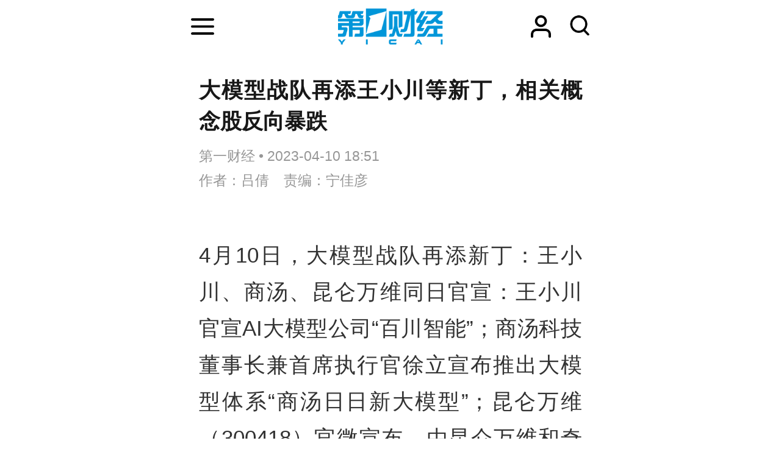

--- FILE ---
content_type: text/html; charset=utf-8
request_url: https://m.yicai.com/news/101726488.html
body_size: 21423
content:
<!DOCTYPE html><html lang="en"><head> <script src="/assets/yc_autologin.js"></script><meta charset="UTF-8"><meta http-equiv="X-UA-Compatible" content="IE=edge,chrome=1"><meta name="viewport" content="width=device-width,initial-scale=1,maximum-scale=1,minimum-scale=1,user-scalable=no"><meta name="format-detection" content="telephone=no"><meta http-equiv="expires" content="0"><meta http-equiv="pragma" content="no-cache"><meta http-equiv="cache-control" content="no-cache"><meta name="description" id="seodescription" content="目前大模型二级市场投资趋势在于投资者看到某行业的巨大前景等事件驱动，但忽略中观和盈利验证，直接参与，使得“主题投资”框架下的行情演绎来去匆匆。"><meta name="keywords" content="商汤,大模型,王小川"><link rel="shortcut icon" href="/favicon.ico"><script type="text/javascript" src="/assets/jquery.min.js"></script><script async src="https://www.googletagmanager.com/gtag/js?id=G-910CFE907S"></script><script type="text/javascript">var _pb = _pb || [];    var _hmt = _hmt || [];    window.dataLayer = window.dataLayer || [];    function gtag(){dataLayer.push(arguments);}    gtag('js', new Date());    gtag('config', 'G-910CFE907S');</script><script src="https://res.wx.qq.com/open/js/jweixin-1.6.0.js"></script><script type="text/javascript" src="/assets/Fingerprint2.js"></script> <title>大模型战队再添王小川等新丁，相关概念股反向暴跌</title><script type="text/javascript" src="/assets/hlsPlayer/vendor/hls/hls.min.js"></script><script type="text/javascript" src="/assets/vue.min.js"></script><script type="text/javascript" src="/js/alert.min.js"></script><script type="text/javascript">_pb = [['pchannel', 'webmobile'],            ['ptype', 'detail'],            ['aaction', 'pageview'],            ['aid', '101726488'],            ['atitle', '大模型战队再添王小川等新丁，相关概念股反向暴跌'],            ['atype', '10'],            ['actime', '2023-04-10T18:51:54+08'],            ['autime', '2023-04-10T18:51:54+08'],            ['acategory', '39'],            ['acname', '产经部'],            ['acategory2', '58'],            ['ac2name', '科技'],            ['aoid','100475896'],            ['aocategory','7'],            ['aeditor', '宁佳彦'],            ['aprod',	'100']        ];        var atag = ["商汤","大模型","王小川"];        if(atag.length) _pb.push(['atag', atag]);        var aauthor = '吕倩';        if(aauthor.length) {            aauthor = aauthor.split(",");            _pb.push(['aauthor',aauthor]);        }        var avlist = [];        if(avlist.length) {            _pb.push(['vlength',avlist[0].NewsLengtho]);            _pb.push(['qvid',avlist[0].NewsID]);        }        var relatedList = [],relatedStock=[],votesList=[], newsID = '101726488', cID = '58';        try{            relatedList = [{"AppCode":null,"ChainType":false,"ChannelID":58,"ChannelName":"科技","ChannelRoot":0,"ChannelRootName":null,"CommentCount":8,"CreateDate":"2026-01-13T20:24:28","CreaterName":"胡军华","EntityChannel":0,"EntityName":"","EntityNews":0,"EntityPath":"","EntityPublishDate":null,"Hl":"","IsEntity":true,"Keywords":null,"LastDate":"2026-01-13T20:24:28","LiveDate":null,"LiveLink":"","LiveState":0,"NewsAddons":"","NewsAuthor":"刘佳","NewsChildren":null,"NewsHot":694,"NewsID":103002369,"NewsLength":1197,"NewsNotes":"百川智能瞄准2027年上市，目前账上还有近30亿资金。","NewsSource":"第一财经","NewsThumbs":"https://imgcdn.yicai.com/uppics/images/ios/yicai/91C11A5F-2121-479F-A2DD-8188C5C2799A.jpg","NewsThumbs1":"","NewsTitle":"王小川，计划再造一个IPO","NewsType":10,"NewsUrl":"","OuterUrl":"","Score":"","ShareUrl":"","SpeechAddress":"","SpeechLength":0,"SubChannelID":0,"SubChannelName":"","TagColor":0,"Tags":"","TimeLine":"","UniqueTag":0,"VideoAdSplits":"","VideoSource":"","VideoUrl":"","VideoUrl4k":"","VideoUrl8k":"","VideoUrlFhd":"","VideoUrlHd":"","VideoUrlMp4Hd":null,"VideoUrlOrignal":"","bodyId":101527821,"isTextToSpeech":false,"newsDisplayType":0,"pdfUrl":"","topics":"","originPic":"https://imgcdn.yicai.com/uppics/images/ios/yicai/91C11A5F-2121-479F-A2DD-8188C5C2799A.jpg","pubDate":"01-13 20:24","showDate":"01-13 20:24","inhour":false,"NewsAuthor1":["刘佳"],"url":"/news/103002369.html","thumbsType":1},{"AppCode":null,"ChainType":false,"ChannelID":100000801,"ChannelName":"一财号","ChannelRoot":0,"ChannelRootName":null,"CommentCount":0,"CreateDate":"2026-01-13T09:37:05","CreaterName":"朱逸","EntityChannel":0,"EntityName":"","EntityNews":0,"EntityPath":"","EntityPublishDate":null,"Hl":"","IsEntity":true,"Keywords":null,"LastDate":"2026-01-13T09:37:05","LiveDate":null,"LiveLink":"","LiveState":0,"NewsAddons":"","NewsAuthor":"健闻咨询","NewsChildren":null,"NewsHot":209,"NewsID":103000879,"NewsLength":5392,"NewsNotes":"这条路，或许远比我们想象的要难走得多。","NewsSource":"第一财经","NewsThumbs":"https://imgcdn.yicai.com/uppics/images/2026/1/dd0541ff-a474-4c98-addc-6e6bc4c26055.png","NewsThumbs1":"","NewsTitle":"三甲医院训出来的顶配大模型，为什么一到基层就“失灵”？","NewsType":10,"NewsUrl":"","OuterUrl":"","Score":"","ShareUrl":"","SpeechAddress":"","SpeechLength":0,"SubChannelID":0,"SubChannelName":"","TagColor":-1,"Tags":"","TimeLine":"","UniqueTag":0,"VideoAdSplits":"","VideoSource":"","VideoUrl":"","VideoUrl4k":"","VideoUrl8k":"","VideoUrlFhd":"","VideoUrlHd":"","VideoUrlMp4Hd":null,"VideoUrlOrignal":"","bodyId":101527257,"isTextToSpeech":false,"newsDisplayType":0,"pdfUrl":"","topics":"","originPic":"https://imgcdn.yicai.com/uppics/images/2026/1/dd0541ff-a474-4c98-addc-6e6bc4c26055.png","pubDate":"01-13 09:37","showDate":"01-13 09:37","inhour":false,"NewsAuthor1":["健闻咨询"],"url":"/news/103000879.html","thumbsType":1},{"AppCode":null,"ChainType":false,"ChannelID":58,"ChannelName":"科技","ChannelRoot":0,"ChannelRootName":null,"CommentCount":0,"CreateDate":"2026-01-09T16:50:29","CreaterName":"宁佳彦","EntityChannel":0,"EntityName":"","EntityNews":0,"EntityPath":"","EntityPublishDate":null,"Hl":"","IsEntity":true,"Keywords":null,"LastDate":"2026-01-09T16:50:29","LiveDate":null,"LiveLink":"","LiveState":0,"NewsAddons":"","NewsAuthor":"刘晓洁","NewsChildren":null,"NewsHot":226,"NewsID":102996490,"NewsLength":1232,"NewsNotes":"从业绩来看，两家公司的收入还有着十几倍的差距。","NewsSource":"第一财经","NewsThumbs":"2026/01/2242234d91182d3d9d8646c6f357cd48.jpg","NewsThumbs1":"","NewsTitle":"MiniMax市值破千亿港元，超过创始人“老东家”","NewsType":10,"NewsUrl":"","OuterUrl":"","Score":"","ShareUrl":"","SpeechAddress":"","SpeechLength":0,"SubChannelID":0,"SubChannelName":"","TagColor":0,"Tags":"","TimeLine":"","UniqueTag":0,"VideoAdSplits":"","VideoSource":"","VideoUrl":"","VideoUrl4k":"","VideoUrl8k":"","VideoUrlFhd":"","VideoUrlHd":"","VideoUrlMp4Hd":null,"VideoUrlOrignal":"","bodyId":101525675,"isTextToSpeech":false,"newsDisplayType":0,"pdfUrl":"","topics":"","originPic":"https://imgcdn.yicai.com/uppics/slides/2026/01/2242234d91182d3d9d8646c6f357cd48.jpg","pubDate":"01-09 16:50","showDate":"01-09 16:50","inhour":false,"NewsAuthor1":["刘晓洁"],"url":"/news/102996490.html","thumbsType":1},{"AppCode":null,"ChainType":false,"ChannelID":58,"ChannelName":"科技","ChannelRoot":0,"ChannelRootName":null,"CommentCount":0,"CreateDate":"2025-12-26T20:49:59","CreaterName":"周玲","EntityChannel":0,"EntityName":"","EntityNews":0,"EntityPath":"","EntityPublishDate":null,"Hl":"","IsEntity":true,"Keywords":null,"LastDate":"2025-12-26T20:49:59","LiveDate":null,"LiveLink":"","LiveState":0,"NewsAddons":"102977225","NewsAuthor":"一财资讯","NewsChildren":null,"NewsHot":165,"NewsID":102977226,"NewsLength":167,"NewsNotes":"我国首部大模型国家标准实施，构建人工智能产业“标准基座”。","NewsSource":"第一财经","NewsThumbs":"2025/12/f6f891bc417d1f4af60f943c9a9e6598.jpg","NewsThumbs1":"","NewsTitle":"AI进化速递丨中国首批L3级自动驾驶汽车开启规模化上路运行","NewsType":10,"NewsUrl":"","OuterUrl":"","Score":"","ShareUrl":"","SpeechAddress":"","SpeechLength":0,"SubChannelID":0,"SubChannelName":"","TagColor":0,"Tags":"","TimeLine":"","UniqueTag":0,"VideoAdSplits":"","VideoSource":"","VideoUrl":"","VideoUrl4k":"","VideoUrl8k":"","VideoUrlFhd":"","VideoUrlHd":"","VideoUrlMp4Hd":null,"VideoUrlOrignal":"","bodyId":101518836,"isTextToSpeech":false,"newsDisplayType":0,"pdfUrl":"","topics":"","originPic":"https://imgcdn.yicai.com/uppics/slides/2025/12/f6f891bc417d1f4af60f943c9a9e6598.jpg","pubDate":"2025-12-26 20:49","showDate":"2025-12-26 20:49","inhour":false,"NewsAuthor1":["一财资讯"],"url":"/news/102977226.html","thumbsType":1},{"AppCode":null,"ChainType":false,"ChannelID":58,"ChannelName":"科技","ChannelRoot":0,"ChannelRootName":null,"CommentCount":0,"CreateDate":"2025-12-21T09:17:28","CreaterName":"宁佳彦","EntityChannel":0,"EntityName":"","EntityNews":0,"EntityPath":"","EntityPublishDate":null,"Hl":"","IsEntity":true,"Keywords":null,"LastDate":"2025-12-21T09:17:28","LiveDate":null,"LiveLink":"","LiveState":0,"NewsAddons":"","NewsAuthor":"郑栩彤","NewsChildren":null,"NewsHot":183,"NewsID":102967481,"NewsLength":3832,"NewsNotes":"智谱有望成为“全球基座大模型第一股”，MiniMax有望成为“全球多模态大模型第一股”。","NewsSource":"第一财经","NewsThumbs":"https://imgcdn.yicai.com/uppics/images/android/yicai/bd4bdfbd-5eaf-4489-8587-6848d8bfdd7a.jpg","NewsThumbs1":"","NewsTitle":"AI周报｜智谱、Minimax相继通过港交所上市聆讯；OpenAI发布图像模型挑战谷歌","NewsType":10,"NewsUrl":"","OuterUrl":"","Score":"","ShareUrl":"","SpeechAddress":"","SpeechLength":0,"SubChannelID":0,"SubChannelName":"","TagColor":-1,"Tags":"","TimeLine":"","UniqueTag":0,"VideoAdSplits":"","VideoSource":"","VideoUrl":"","VideoUrl4k":"","VideoUrl8k":"","VideoUrlFhd":"","VideoUrlHd":"","VideoUrlMp4Hd":null,"VideoUrlOrignal":"","bodyId":101515070,"isTextToSpeech":false,"newsDisplayType":0,"pdfUrl":"","topics":"","originPic":"https://imgcdn.yicai.com/uppics/images/android/yicai/bd4bdfbd-5eaf-4489-8587-6848d8bfdd7a.jpg","pubDate":"2025-12-21 09:17","showDate":"2025-12-21 09:17","inhour":false,"NewsAuthor1":["郑栩彤"],"url":"/news/102967481.html","thumbsType":1}];            votesList= [];            relatedStock = [];            if(relatedStock.length) {               _pb.push(['astock',relatedStock]);            }        }catch (e) {}</script><link rel="stylesheet" href="/appassets/newsbody.css"><link href="/css/news_h5.css?f9ef14606a151b025867" rel="stylesheet"><script type="text/javascript" src="/js/common.js?f9ef14606a151b025867"></script><script type="text/javascript" src="/js/news_h5.js?f9ef14606a151b025867"></script></head><body><div class="g-hd"><div class="m-menu f-pr"><div class="lef"><a href="https://m.yicai.com/daohang.html"><img src="[data-uri]"></a></div><div class="mid"><a href="https://m.yicai.com/"><img src="[data-uri]"></a></div><div class="rig"><a href="https://m.yicai.com/search"><img src="[data-uri]"></a></div><a class="rig1" id="useravatar"></a></div></div><div class="crystalAD" data-value="ad1"></div><div class="g-bd"><div class="m-list7"><h1>大模型战队再添王小川等新丁，相关概念股反向暴跌</h1><h3 class="f-cb">第一财经<i>&bull;</i><em>2023-04-10 18:51:54</em>   </h3><h3 class="f-flex f-flexjc-sp"><span>作者：吕倩&nbsp;&nbsp;&nbsp;&nbsp;责编：宁佳彦</span></h3> <div class="aiContentBox" id="aiBox"><template><div class="noRights" v-if="!aiAuth1 && !aiAuth2" @click="showVipOrder"><template v-if="platform=='pc'"><div class="aisd">AI帮你提炼, <b>10秒</b>看完要点</div><div class="aijd"><b>智能挖掘</b>相关板块, 定位投资机会</div><button class="vipOrderButton"></button></template><template v-else><img src="/img/article_lock_left.47dd30de.png" style="width: 4.38rem"> <img src="/img/article_float_a.ddea1fa7.png" style="width: 2.08rem"></template></div><div class="hasRights" v-else-if="aisd || aijd.length"><div class="sdDetailBox" v-if="aisd"><div class="sd-box1" @click="toggleShow(1)" :class="{'showall':aisdVisible}"><div class="aisd">AI速读</div><span class="font-1">节省<i>3分钟</i>阅读时间</span> <button class="foldBtn" :class="{'down': aisdVisible}"></button></div><div class="sd-box2" v-show="aisdVisible"><p class="aiDescription">{{aisd}}</p><p class="f-tar" @click="showPrivacy = true">AI生成 免责声明</p></div></div><button class="aijdBtn" @click="toggleShow(2)" v-if="aijd.length"></button><div class="popupAIBox" :style="{'display': showPrivacy ? 'flex' : 'none'}"><div class="privacyContent"><div class="privacyTitle"><h2>免责声明</h2><a class="close" @click="showPrivacy = false"></a></div><div class="privacyText">前述内容由第一财经“星翼大模型”智能生成，相关AI内容力求但不保证准确性、时效性、完整性等。请用户注意甄别，第一财经不承担由此产生的任何责任。</div><div class="f-tar">如您有疑问或需要更多信息，可以联系我们 <span>yonghu@yicai.com</span></div></div></div></div><vip-order ref="viporder" v-if="platform == 'pc'"></vip-order></template></div>  <div class="txt txt-1" id="multi-text"><div id="articlecontent"><div class="multiText"><p>4月10日，大模型战队再添新丁：王小川、商汤、昆仑万维同日官宣：王小川官宣AI大模型公司&ldquo;百川智能&rdquo;；商汤科技董事长兼首席执行官徐立宣布推出大模型体系&ldquo;商汤日日新大模型&rdquo;；昆仑万维（300418）官微宣布，由昆仑万维和奇点智源合作自研的国产大语言模型&ldquo;天工&rdquo;3.5将于4月17日启动邀请测试。</p>

<p>同日，有赞宣布上线数据集成平台有赞iPaaS，以及由大模型驱动的首个AI产品&ldquo;加我智能&rdquo;，目前有赞主要通过加入OpenAI API的方式接入大模型，暂未接入国内大模型产品。</p>

<p>添丁之喜也暗藏隐忧。10日二级市场GPT大模型相关概念股悉数下跌。一位券商人士评价今日股市情况称&ldquo;跌麻了&rdquo;。10日股市收盘，昆仑万维股价41.79元，跌17.25%；科大讯飞（002230）跌10%；拓维信息（002261）跌10.03%；三六零（601360）跌10%；云从科技（688327）跌20%；同花顺（300033）跌12.16%。</p>

<p>现在做大模型的大公司和AI先锋这么多，路径上会不会各有侧重？</p>

<p>王小川在回答第一财经时称&ldquo;肯定会不同&rdquo;，并表示&ldquo;我觉得合适时间我来分享&rdquo;。根据公开信，百川智能早前已获得5000万美元启动资金，初步搭建起包括搜狗、百度等技术骨干在内的团队。</p>

<p>&ldquo;这一次，百川智能将借助语言AI的突破，构建中国最好的大模型底座，并在搜索、多模态、教育、医疗等方面增强，帮助大众轻松、普惠的获取世界知识和专业服务。&rdquo;这是王小川在公开信中的介绍。</p>

<p>同一天，商汤推出的&ldquo;日日新大模型&rdquo;包括了自然语言生成、文生图、感知模型标注，以及模型研发功能，同时宣布推出商汤自研中文语言大模型应用平台&ldquo;商量&rdquo;。</p>

<p>在具体落地方面，商汤方面表示，&ldquo;日日新SenseNova&rdquo;为政企客户提供了多种灵活的API接口和服务，包括图片生成、自然语言生成、视觉感知通用任务与标注服务。客户可根据实际应用需求，调用各项AI技术能力。</p>

<p>除政企客户外，商汤此次主要公布大模型与自身业务的结合，如在智能驾驶领域，基于视觉大模型，商汤宣传已实现可识别3000类物体的BEV环视通用感知算法的实车量产，也构建了感知决策一体化的自动驾驶多模态模型，带来更强的环境、行为、动机解码能力。</p>

<p>&ldquo;通过技术赋能垂直产业&rdquo;&ldquo;助力传统产业数字化升级&rdquo;是上一波人工智能浪潮中AI企业常喊口号，最终数字化进展缓慢、公司亏损严重。以商汤为例，其2022年财报数据显示，2022年，商汤总营收38.09亿元，同比下降19%；年度亏损60.93亿元,较上年同期收窄64.5%;经调整亏损47.36亿元,同比扩大超230%。</p>

<p>中银国际证券研报分析认为，本轮&ldquo;AI+&rdquo;行情中，投资者普遍看到了底层技术的重大突破，但还未能观察到A 股相关行业新产品整体渗透率的快速提升，没有有效的中观数据抓手，更无法在营收盈利层面得到验证信号。同时，研报指出忽略中观和盈利验证而直接参与，可能会使得&ldquo;主题投资&rdquo;框架下的行情演绎来去匆匆。</p>

<p><strong>（第一财经宁佳彦对本文亦有贡献）</strong></p>
</div><div class="f-flex" style="justify-content: flex-end;"><span id="jb_report">举报</span></div>  <div class="lkicon author">文章作者</div><div class="m-list11 f-cb"><ul>  <a href="/author/100000085.html"><li class=""><img src="https://imgcdn.yicai.com/uppics/editors/096a223156128f60834e5418c9ea6e25.jpg" onerror="imgError(this,1)"><p>吕倩</p></li></a>  </ul></div>   <div id="aijdDetail"><template><a class="floatbtn_aijd" @click.stop="toggleShow" v-show="scrolling" v-if="!auth || aijd.length"></a> <img src="/img/ai_mask_3.198237b8.png" style="width: 100%; height: auto;" v-if="!auth" @click="goOrder"><div class="hasRights" v-else-if="aijd && aijd[0]"><div class="headerTitle"><span class="aijd">事件解读</span><div class="rightBtn" @click="visible=true">查看详情<span class="foldBtn" :class="visible?'down':''"></span></div></div><div class="boardbox"><div class="boardname">{{aijd[0].boardName}}</div><div class="text toe">{{aijd[0].boardInterpret}}</div></div></div><div class="popupAIBox bottom" :style="{'display': visible ? 'flex' : 'none'}"><aijd-popup :list="aijd" ref="aijddetail" :platform="platform" :visible="visible"></aijd-popup></div></template></div>  <div class="detail_rights f-mt30"><em>第一财经广告合作，<a href="/static/business.html" style="text-decoration: underline;color:inherit;">请点击这里</a><br>此内容为第一财经原创，著作权归第一财经所有。未经第一财经书面授权，不得以任何方式加以使用，包括转载、摘编、复制或建立镜像。第一财经保留追究侵权者法律责任的权利。<br>如需获得授权请联系第一财经版权部：<br><a href="mailto:banquan@yicai.com" style="text-decoration: underline;color:inherit;">banquan@yicai.com</a></em></div>  </div><div class="textgradient zhezhao" style="display: none;"><span class="u-btnfold fold"></span></div></div> <div class="linkapp" style="position: relative;"><button onclick="gotoNative('101726488','10');">打开第一财经APP，继续阅读</button><wx-open-launch-app id="launchbtn" class="launch-app" data-info="101726488|10" appid="wxf4a7c53bee814459" extinfo="" style="position:absolute;top:0.3rem;left:0;right:0;bottom:0; display: none;"><script type="text/wxtag-template"><style>                .btn {                    height: 60px;                    width: 100%;                    background: transparent;                }            </style>            <div class="btn"></div></script></wx-open-launch-app></div> </div>  <div class="crystalAD" data-value="ad2"></div><div id="app1"><template v-if="relatedlist && relatedlist.length"><div class="m-list7" style="padding-bottom: 0.08rem;"><h4 class="lkicon read">相关阅读</h4></div><div class="m-box m-box-1" id="relatedlist"><template v-for="it in relatedlist"> <div class="m-list30" @click="openUrl(it.url)" :class="{'hl':it.TagColor==2}"><div class="txt m-headnews" v-if="!it.IsYicaiHaoTop && it.NewsChildren && it.NewsChildren.length"><h2 class="top1"><span class="tags" v-if="it.Tags">{{it.Tags}}</span>{{it.NewsTitle}}</h2><div class="top3"><span class="f-toe" v-for="ch in it.NewsChildren" :key="ch" @click.stop="openUrl(ch.url)">{{ch.NewsTitle}}</span></div></div><div class="txt f-pr" v-else><div v-if="it.IsYicaiHaoTop && it.Signatures && it.Signatures[0]" class="editorcard editorcard1" :class="it.Signatures[0].IsBigV?('ych type'+it.Signatures[0].YicaiType):''" @click.stop="openUrl('/author/'+it.Signatures[0].SignatureID+'.html')"><div class="f-flex" :class="{'hasbtn':!it.recommoned}"><div class="topavatar"><img :src="it.Signatures[0].SignatureAvatar" onerror="imgError(this,3)"></div><h2><span class="f-toe">{{it.Signatures[0].SignatureName}}</span> <span v-if="it.recommoned" class="re_icon"></span></h2></div><button v-if="!it.recommoned" @click.stop.prevent="followAuthor(index)" :class="{'collected':it.collected}"></button></div><div class="m-news12" v-if="it.NewsType === 11 || it.NewsType === 111"><template v-for="image in it.imagelist"><div><img :src="image" onerror="imgError(this)"></div></template></div><div class="common"><div class="m-textbox" :class="{'haspic':it.originPic && it.NewsType !== 11 && it.NewsType !== 111}"><h2>{{ it.NewsTitle }}</h2><div class="m-time"><div class="leftspan"><span class="viptag1" v-if="it.ChainType"></span> <span class="newtags" v-else-if="it.Tags">{{it.Tags}}</span></div><div class="rightspan"><span class="num-1" v-if="it.CommentCount && it.CommentCount>=5">{{it.CommentCount}}</span> <span class="num-2">{{it.NewsHot}}</span> <span class="num-3" v-show="it.ChannelID !=48 || it.inhour">{{ it.showDate }}</span></div></div></div><div class="m-pic" v-if="it.originPic && it.NewsType !== 11 && it.NewsType !== 111" :class="{'type12':it.isVideo,'type19':it.isLive}"><img :src="it.originPic" onerror="imgError(this)"> <i class="timelen" v-if="it.isVideo && it.NewsLength">{{ it.NewsLength }}</i> <i class="livestate" :class="'state-'+it.LiveState" v-if="it.isLive">{{it.LiveState==0?'即将直播':it.LiveState==1?'直播中':'直播回看'}}</i></div></div></div></div> </template></div><div class="m-btn m-btn-1 f-white" v-if="hasMore"><button class="u-btn f-fs30" v-on:click="relatedMore">点击加载更多</button></div></template><template v-if="hotlist && hotlist.length"><div class="m-list7" style="padding-bottom: 0.08rem;"><h4 class="lkicon hot">一财最热</h4></div><div class="m-box m-box-1"><template v-for="it in hotlist"> <div class="m-list30" @click="openUrl(it.url)" :class="{'hl':it.TagColor==2}"><div class="txt m-headnews" v-if="!it.IsYicaiHaoTop && it.NewsChildren && it.NewsChildren.length"><h2 class="top1"><span class="tags" v-if="it.Tags">{{it.Tags}}</span>{{it.NewsTitle}}</h2><div class="top3"><span class="f-toe" v-for="ch in it.NewsChildren" :key="ch" @click.stop="openUrl(ch.url)">{{ch.NewsTitle}}</span></div></div><div class="txt f-pr" v-else><div v-if="it.IsYicaiHaoTop && it.Signatures && it.Signatures[0]" class="editorcard editorcard1" :class="it.Signatures[0].IsBigV?('ych type'+it.Signatures[0].YicaiType):''" @click.stop="openUrl('/author/'+it.Signatures[0].SignatureID+'.html')"><div class="f-flex" :class="{'hasbtn':!it.recommoned}"><div class="topavatar"><img :src="it.Signatures[0].SignatureAvatar" onerror="imgError(this,3)"></div><h2><span class="f-toe">{{it.Signatures[0].SignatureName}}</span> <span v-if="it.recommoned" class="re_icon"></span></h2></div><button v-if="!it.recommoned" @click.stop.prevent="followAuthor(index)" :class="{'collected':it.collected}"></button></div><div class="m-news12" v-if="it.NewsType === 11 || it.NewsType === 111"><template v-for="image in it.imagelist"><div><img :src="image" onerror="imgError(this)"></div></template></div><div class="common"><div class="m-textbox" :class="{'haspic':it.originPic && it.NewsType !== 11 && it.NewsType !== 111}"><h2>{{ it.NewsTitle }}</h2><div class="m-time"><div class="leftspan"><span class="viptag1" v-if="it.ChainType"></span> <span class="newtags" v-else-if="it.Tags">{{it.Tags}}</span></div><div class="rightspan"><span class="num-1" v-if="it.CommentCount && it.CommentCount>=5">{{it.CommentCount}}</span> <span class="num-2">{{it.NewsHot}}</span> <span class="num-3" v-show="it.ChannelID !=48 || it.inhour">{{ it.showDate }}</span></div></div></div><div class="m-pic" v-if="it.originPic && it.NewsType !== 11 && it.NewsType !== 111" :class="{'type12':it.isVideo,'type19':it.isLive}"><img :src="it.originPic" onerror="imgError(this)"> <i class="timelen" v-if="it.isVideo && it.NewsLength">{{ it.NewsLength }}</i> <i class="livestate" :class="'state-'+it.LiveState" v-if="it.isLive">{{it.LiveState==0?'即将直播':it.LiveState==1?'直播中':'直播回看'}}</i></div></div></div></div> </template></div></template></div>  <div class="m-share-2 f-white"><div class="f-flex f-flexV"><div class="u-btn-11" onclick="showImgTips(1)">分享</div><div class="u-btn-11 u-btn-12">热度<img src="[data-uri]"> <sup id="newshotnum" style="display: none;"></sup></div></div></div><div class="m-layer m-share-weixin"><div class="u-img1 forwx"><img src="/img/index_118.6b197fec.png"></div><div class="u-img3 forother"><img src="/img/index_122.ebf84290.png"></div></div> <div class="crystalAD" data-value="ad3"></div><div class="m-isay" id="m-isay"><comment id="101726488" type="10" title="大模型战队再添王小川等新丁，相关概念股反向暴跌"></comment></div></div><div class="g-ft f-fs16 f-tac">意见反馈箱：<a href="mailto:yonghu@yicai.com">yonghu@yicai.com</a><br>客服热线：400-6060101 <span>Copyright 第一财经 ALL Rights Reserved</span></div><script type="text/javascript" src="/assets/iSlider.min.js"></script><script type="text/javascript" src="/assets/iSlider.plugin.dot.min.js"></script><div class="m-float-appopen" id="appdownload"><div class="itemlist"><div class="isliderbox" id="sliderlist"></div></div><button class="s-openit">打开</button><wx-open-launch-app id="launchbtn2" data-info="" appid="wxf4a7c53bee814459" extinfo="" style="position:absolute;top:0;left:5.6rem;right:0;bottom:0; display: none;"><script type="text/wxtag-template"><style>                .btn {                    height: 60px;                    width: 100%;                    background: transparent;                }            </style>            <div class="btn"></div></script></wx-open-launch-app></div><div class="f-dn"><div class="crystalAD floatad" data-value="floatad1"></div><div class="crystalAD floatad" data-value="floatad2"></div></div><div id="sharecontent"><modal v-bind:visible="layervisible" v-bind:my-data="sharelist" my-wrapper="wxshare"></modal><div class="crystalAD floatshare" data-value="share" style="visibility: hidden;width: 0; height: 0; display: none;"></div></div></body></html>

--- FILE ---
content_type: text/css; charset=UTF-8
request_url: https://m.yicai.com/css/news_h5.css?f9ef14606a151b025867
body_size: 125714
content:
blockquote,body,button,caption,dd,div,dl,dt,fieldset,figure,form,h1,h2,h3,h4,h5,h6,hr,html,input,legend,li,menu,ol,p,pre,table,td,textarea,th,ul{margin:0;padding:0}address,article,aside,details,figcaption,figure,footer,header,hgroup,menu,nav,section{display:block}table{width:100%}table td,table th{white-space:nowrap}caption,th{text-align:left;font-weight:400}abbr,body,fieldset,html,iframe,img{border:0}address,cite,dfn,em,i,var{font-style:normal}[hidefocus],summary{outline:0}li{list-style:none}h1,h2,h3,h4,h5,h6,small{font-size:100%}sub,sup{font-size:83%}code,kbd,pre,samp{font-family:inherit}q:after,q:before{content:none}textarea{overflow:auto;resize:none}label,summary{cursor:default}a,button{cursor:pointer}button:disabled{cursor:auto}b,em,strong{font-weight:700}h1,h2,h3,h4,h5,h6{font-weight:400}a,a:hover,del,ins,s,u{text-decoration:none}body,button,input,keygen,legend,select,textarea{font:12px/1.14 Microsoft YaHei,\5FAE\8F6F\96C5\9ED1,arial,\5b8b\4f53;color:#333;outline:0}@media screen and (orientation:landscape){body{width:7.5rem}}a,a:hover{color:#333}img{display:block}*{-webkit-tap-highlight-color:transparent}button{border:none;background:none}.f-cb:after,.f-cbli li:after{display:block;clear:both;visibility:hidden;height:0;overflow:hidden;content:"."}.f-cb,.f-cbli li,.f-ib{zoom:1}.f-ib{display:inline-block;*display:inline}.f-di{display:inline}.f-dn{display:none}.f-db{display:block}.f-fl{float:left}.f-fr{float:right}.f-pr,.f-prz{position:relative}.f-prz{zoom:1}.f-oh{overflow:hidden}.f-ff0{font-family:arial}.f-ff1{font-family:Microsoft YaHei,"\9ED1\4F53"}.f-fwn{font-weight:400}.f-fwb{font-weight:700}.f-tal{text-align:left}.f-tac{text-align:center}.f-tar{text-align:right}.f-taj{text-align:justify;text-justify:inter-ideograph}.f-vam,.f-vama *{vertical-align:middle}.f-wsn{word-wrap:normal;white-space:nowrap}.f-pre{overflow:hidden;text-align:left;white-space:pre-wrap}.f-pre,.f-wwb{word-wrap:break-word;word-break:break-all}.f-wwb{white-space:normal}.f-ti{overflow:hidden;text-indent:-30000px}.f-ti2{text-indent:2em}.f-lhn{line-height:normal}.f-tdu,.f-tdu:hover{text-decoration:underline}.f-tdn,.f-tdn:hover{text-decoration:none}.f-toe{overflow:hidden;word-wrap:normal;white-space:nowrap;text-overflow:ellipsis}.f-csp{cursor:pointer}.f-csd{cursor:default}.f-csh{cursor:help}.f-csm{cursor:move}.f-usn{-webkit-user-select:none;-moz-user-select:none;-ms-user-select:none;-o-user-select:none;user-select:none}.f-fs16{font-size:.22rem}.f-fs20{font-size:.24rem}.f-fs22{font-size:.26rem}.f-fs24{font-size:.28rem}.f-fs26{font-size:.3rem}.f-fs28{font-size:.32rem}.f-fs30{font-size:.34rem}.f-fs32{font-size:.36rem}.f-fs34{font-size:.38rem}.f-fs36{font-size:.4rem}.f-fs42{font-size:.42rem}.f-white{background:#fff}.f-grey{background:#f6f6f6}.f-black{background:#000}.f-cred{color:red}.f-cgreen{color:green}.f-blue{color:#007aff}.f-mt10{margin-top:.1rem}.f-mt30{margin-top:.3rem}.f-mt38{margin-top:.38rem}.f-mt40{margin-top:.4rem}.f-mt60{margin-top:.6rem}.f-mb10{margin-bottom:.1rem}.f-mb40{margin-bottom:.4rem}.f-mb60{margin-bottom:.6rem}.f-mb100{margin-bottom:1rem}.f-mb4px{margin-top:4px}.f-flex{width:100%;height:100%;justify-content:center}.f-flexH{flex-direction:column}.f-flexV{flex-direction:row}.f-flexjc-sp{justify-content:space-between}.f-imgcover{object-fit:cover}.blur{filter:url([data-uri]);-webkit-filter:blur(6px);-moz-filter:blur(6px);-ms-filter:blur(6px);filter:blur(6px);filter:progid:DXImageTransform.Microsoft.Blur(PixelRadius=6,MakeShadow=false)}.f-disabled{pointer-events:none}body{margin-left:auto;margin-right:auto;-webkit-text-size-adjust:100%!important;background:#fff}.g-hd{height:.88rem}.m-menu .lef{position:absolute;top:.31rem;left:.34rem;width:.4rem}.m-menu .lef img{width:100%}.m-menu .mid{width:1.8rem;position:absolute;left:50%;margin-left:-.8rem;top:.11rem}.m-menu .mid img{width:100%}.m-menu .rig{position:absolute;top:.25rem;right:.34rem;width:.36rem}.m-menu .rig img{width:100%}.m-menu .lef1{width:.15rem;height:.23rem;position:absolute;top:.35rem;left:.36rem}.m-menu .lef1 img{width:100%}.m-menu .mid1{width:6rem;text-align:center;margin-right:auto;margin-left:auto;height:.9rem;line-height:.9rem}.m-menu .rig1{position:absolute;top:.23rem;right:.96rem;width:.45rem;height:.45rem;background:url([data-uri]) no-repeat 50%;background-size:.34rem auto}.m-menu .rig1.nobg{background:none}.m-menu .rig1 img{width:100%;border-radius:50%;object-fit:cover;height:100%}.g-bd{min-height:calc(100vh - 1.72rem)}.m-box{background:#fff}.m-box .m-list1:last-child,.m-box a:last-child .m-list{border-bottom:none}.m-box-1 .m-list1:first-child,.m-box-1 .m-list:first-child,.m-box-1 a:first-child .m-list{margin-top:0}.m-banner{width:100%;padding-bottom:.36rem;margin-bottom:4px;border-bottom:1px solid #ededed}.m-banner1 .owl-theme .owl-controls{display:none}.m-banner1 .owl-carousel .owl-item img{height:5rem;width:7.5rem;margin-left:auto;margin-right:auto}.m-count1{height:.56rem;line-height:.56rem}.m-count2{position:absolute;bottom:.2rem;right:.2rem;z-index:1;color:#fff}.m-tips{width:90.67%;margin-left:auto;margin-right:auto}.m-tips h2{color:#000;margin-top:.34rem;margin-bottom:.2rem;line-height:.59rem;overflow:hidden;display:-webkit-box;-webkit-box-orient:vertical;-webkit-line-clamp:2;word-wrap:break-word}.m-tips2{padding-left:.36rem;padding-right:.36rem}.m-tips2 img{width:100%}.m-list,.m-tips2 img{padding-top:.34rem;padding-bottom:.34rem}.m-list{border-top:1px solid #ededed;border-bottom:1px solid #ededed;margin-top:4px}.m-list h2{display:inline-block;overflow:hidden;color:#2e2e2e;padding-left:.13rem;max-width:1.6rem;line-height:1;text-overflow:ellipsis;white-space:nowrap}.m-list h2:before{content:"";display:inline-block;width:.2rem;height:.2rem;background:url([data-uri]) no-repeat;background-position:0;background-size:.1rem auto}.m-list h3{display:inline;font-weight:700}.m-list h3 span{display:block;height:1.3rem;overflow:hidden;line-height:.44rem;text-align:justify;text-justify:inter-ideograph;color:#2e2e2e}.m-list h3 span i{color:red}.m-list .txt{margin-left:.36rem;margin-right:.36rem}.m-list p{color:#a0a0a0;display:inline}.m-list .bq{position:absolute;left:.38rem;bottom:.38rem}.m-list-h{height:1.82rem}.m-pic{width:2.28rem;margin-left:.32rem;position:relative;height:1.28rem}.m-pic img{width:100%;height:100%;object-fit:cover}.m-pic span{width:100%;height:100%;position:absolute;border-radius:.04rem;top:0;left:0;background:rgba(0,0,0,.2) url([data-uri]) no-repeat 50%;background-size:.65rem auto}.m-pic i{left:.12rem;top:.12rem;font-size:.2rem;line-height:.24rem;height:.24rem}.m-pic-1 i,.m-pic i{color:#fff;position:absolute}.m-pic-1 i{height:.36rem;line-height:.36rem;text-align:center;background:#0f65ef;left:.1rem;top:.1rem;padding:0 .04rem;font-size:.24rem}.m-pic1{height:4.26rem;overflow:hidden}.m-pic1 img{width:100%;height:100%;object-fit:cover;z-index:1}.m-pic1 .playbutton{width:100%;height:100%;background:url([data-uri]) no-repeat 50%;background-size:.8rem auto;position:absolute;top:0;left:0;z-index:2}.m-pic2{height:5.82rem;overflow:hidden;display:flex;align-items:center;justify-content:center;background:#fff}.m-pic2 img{width:4.2rem;margin-left:auto;margin-right:auto;margin-top:2rem;vertical-align:middle}.m-pic2 p{height:1.67rem;width:6.6rem;margin:0 auto;display:flex;align-items:center;justify-content:center;color:#969696;background:#e1e1e1;border-radius:.08rem;font-size:.34rem;font-weight:700}.m-pic3,.m-pic3 img{width:100%}.m-pic3 h2{padding:.2rem .36rem;line-height:.5rem}.m-btn{overflow:hidden}.m-btn-1{padding-bottom:.4rem}.u-btn{width:6.78rem;display:block;margin-left:.36rem;margin-right:.36rem;margin-top:.2rem;border:1px solid #f1f1f1;height:.68rem;line-height:.68rem;color:#a0a0a0}.u-btn-1{margin-top:-1px}.u-btn1{width:.96rem;height:.54rem;background:#007aff;color:#fff}.u-btn2{width:2rem;background:#007aff}.u-btn2,.u-btn3{height:.56rem;line-height:.56rem;color:#fff;margin-left:auto;margin-right:auto;margin-top:.2rem}.u-btn3{width:1.98rem;background:#e72e29}.u-btn4{width:1.48rem;height:.45rem;line-height:.45rem;background:#007aff;color:#fff;position:absolute;bottom:.3rem;left:.9rem}.u-btn4-1{background:red}.u-ipt{width:5.34rem;height:.58rem;line-height:.58rem;margin-right:.2rem;border:1px solid #adadad;padding-left:.1rem;padding-right:.1rem}.m-table td{padding-top:.24rem;padding-bottom:.24rem}.m-table h3{line-height:.5rem}.m-table h4{margin-bottom:.24rem;width:2.1rem;overflow:hidden}.m-table h5{height:.42rem;line-height:.42rem;margin-top:.1rem}.m-table p{line-height:.36rem}.m-table .span1{margin-left:.2rem}.m-table>div{margin:.2rem auto}.m-table1{width:6rem;margin-right:auto;margin-left:auto;display:block;margin-top:.4rem}.m-table1 td{white-space:normal;padding-top:.2rem;padding-bottom:.2rem}.m-table1 h2{line-height:.48rem}.m-table1 p{line-height:.36rem;width:4.4rem;word-break:break-all;white-space:pre-line}.m-table1 span{color:#a0a0a0}.m-table1 input{margin-right:.16rem}.u-line{border-top:1px solid #e5e5e5}.m-crumb,.m-crumb1{height:.7rem;line-height:.7rem;padding-left:.36rem;padding-right:.36rem;border-bottom:1px solid #ededed;border-top:1px solid #ededed;overflow:hidden}.m-crumb span{color:#007aff;padding-right:.1rem}.m-text{padding-left:.36rem;padding-right:.36rem;overflow:hidden;padding-bottom:0;border-bottom:1px solid #ededed}.m-text h1{line-height:.56rem;font-weight:700}.m-text h1,.m-text h2{margin-top:.34rem;text-align:justify;text-justify:inter-ideograph}.m-text h2{margin-bottom:.36rem;line-height:.54rem;color:#313131}.m-text h3{color:#a0a0a0;margin-top:.2rem}.m-text p{height:.6rem;line-height:.6rem}.m-text p .i_01,.m-text p i{color:#007aff}.m-text p .i_02{color:#9e9e9e}.m-text p span{margin-left:.46rem}.m-text p img{width:.98rem;height:.38rem;display:inline-block;position:relative;top:.1rem;margin-right:.1rem}.m-text-1{padding-bottom:.36rem}.m-text-1 p{margin-top:.36rem}.m-text-1 h2{margin-top:.2rem;margin-bottom:0}.m-tab{border-top:1px solid #ededed;margin-top:4px}.m-hd{width:100%;padding-top:.2rem}.m-hd ul{padding-left:.36rem;padding-right:.36rem;display:flex;justify-content:center;align-items:center}.m-hd li{width:3.39rem;float:left;height:.6rem;line-height:.6rem;text-align:center;color:#b4b4b4}.m-hd li.z-crt{border-bottom:.04rem solid #000;color:#0a0001}.m-hd-1{padding:.2rem .36rem 0;width:auto;background:#fff;border-bottom:1px solid #ededed}.m-hd-1 ul{width:100%;white-space:nowrap;overflow-x:scroll;overflow-y:hidden;scroll-behavior:smooth}.m-hd-1 li{min-width:1rem;padding-left:.3rem;padding-right:.3rem;display:inline-block;height:.6rem;line-height:.6rem;text-align:center;color:#b4b4b4}.m-hd-1 li.z-crt{border-bottom:.04rem solid #000;color:#0a0001}.time{height:.6rem;line-height:.6rem;padding-left:.24rem;border-top:.03rem solid #ececec;padding-top:.2rem}.m-isay{border-top:.03rem solid #ededed;border-bottom:.03rem solid #ededed}.m-isay h2{height:3.35rem;line-height:3.35rem;color:#9e9e9e}.g-ft{background:#f6f6f6;border-top:.03rem solid #ededed;padding-top:.18rem;padding-bottom:.26rem;color:#b2b2b2;line-height:.36rem}.g-ft span{padding-left:.2rem}.g-ft a,.g-ft a:hover{text-decoration:none}.g-bd .bdshare-button-style0-32 .bds_sqq,.g-bd .bdshare-button-style0-32 .bds_tsina,.g-bd .bdshare-button-style0-32 .bds_weixin{background-position:0 0}.g-bd .bdshare-button-style0-32 a{float:none;width:100%;text-indent:0;display:block;padding-top:.76rem;margin:0;background-image:none;color:#313131}.m-error{height:400px;background:url(../img/404.0f0f1f08.png) no-repeat 50%;background-size:50% auto}.m-error a{width:100%;height:100%;display:block}.m-error1{position:relative;width:100%;height:1rem;margin-top:.3rem;margin-bottom:.3rem;text-align:center}.m-layer{display:none;position:fixed;top:0;left:0;width:100%;height:100%;background:rgba(0,0,0,.5);z-index:1002}.m-layer.full{z-index:1003}.m-layer>table{table-layout:fixed;width:100%;height:100%}.m-layer>table>tbody>tr>td{vertical-align:middle}.m-layer .lywrap{position:relative;max-width:6rem;margin:0 auto;box-shadow:0 2px 10px rgba(0,0,0,.2)}.m-layer.full .lywrap{height:100%;overflow-y:auto;max-width:100%}.m-layer .lytt{position:relative;padding:10px;height:20px;margin:0 0 -1px;line-height:20px;border-bottom:1px solid #ddd;border-radius:5px 5px 0 0;background:#fafafa}.m-layer .lytt h2{float:left;font-size:16px}.m-layer .lyclose{float:right;font-weight:700;font-family:arial;font-size:24px;color:#ccc;text-shadow:0 1px #fff;cursor:pointer}.m-layer .lyclose:hover{color:#aaa}.m-layer .lyct:first-child{border-top-left-radius:10px;border-top-right-radius:10px}.m-layer .lyct{padding:20px;background:#fff;position:relative}.m-layer .lybt{height:30px;line-height:30px;padding:10px;margin:-1px 0 0;border-top:1px solid #ddd;background:#f7f7f7}.m-layer .lyother{float:left;color:#999}.m-layer .lybtns{float:right}.m-layer .lybtns button{float:left;margin-left:10px}.m-layer .closed{width:.6rem;height:.6rem;position:absolute;right:.1rem;top:.1rem;background:url([data-uri]) 50% no-repeat;background-size:100% 100%}.m-layer .closed img{width:100%;height:100%}.m-layer .lyct-1{padding-top:.4rem;height:auto;padding-bottom:.5rem;border-radius:10px}.m-layer .lyct-1 p{font-size:.3rem;color:#262626;line-height:.44rem;white-space:normal;padding:0 .3rem}.m-layer .lyct-1 h4{margin-bottom:.2rem;font-size:.36rem;text-align:center}.m-layer .btn{padding-top:.4rem;height:.68rem;display:flex;justify-content:space-around}.m-layer .btn button{height:.68rem;font-size:.32rem;color:#fff;background:#007aff;border-radius:.04rem;padding:0 .38rem}.m-layer.z-show{display:block}.m-layer .lyct-2{padding:0}.m-layer .lyct-2 h3{height:1rem;line-height:1rem;background:#0195db;color:#fff;font-size:.36rem}.m-layer .lyct-2 .closed{width:.3rem;height:.3rem;top:.32rem;right:.3rem}.m-layer .lyct-2 .read h1{font-size:.24rem;padding-top:.3rem;padding-left:.4rem;color:silver}.m-layer .lyct-1 .read li a:hover,.m-layer .lyct-2 .read li a{color:#666;font-size:.32rem}.m-layer .lyct-2 .read li{border-bottom:1px solid #dcdcdc;max-height:1rem;line-height:.5rem;padding:.2rem .4rem;overflow:hidden;white-space:normal}.m-layer .lyct-2 .read li:last-child{border-bottom:none}video{width:100%;height:100%;background:#000}.u-error{font-size:.34rem;text-align:center;height:5rem;line-height:5rem;color:#a0a0a0}.u-btn5{width:1.78rem;height:.5rem;line-height:.5rem;border:1px solid #000;position:absolute;right:0;bottom:.12rem}.u-btn5-1{border:1px solid #a0a0a0;color:#a0a0a0}.u-btn7{color:#007aff;font-size:.36rem;margin-left:.4rem}.m-loading{text-align:center;width:100%}.m-loading span{display:inline-block;vertical-align:middle;width:8px;height:8px;margin:0 3px;background:#007aff;border-radius:8px;-webkit-animation:loading 1s infinite alternate;animation:loading 1s infinite alternate}.m-loading span:nth-of-type(2){background:rgba(0,122,255,.9);-webkit-animation-delay:.2s;animation-delay:.2s}.m-loading span:nth-of-type(3){background:rgba(0,122,255,.8);-webkit-animation-delay:.4s;animation-delay:.4s}.m-loading span:nth-of-type(4){background:rgba(0,122,255,.7);-webkit-animation-delay:.6s;animation-delay:.6s}.m-loading span:nth-of-type(5){background:rgba(0,122,255,.6);-webkit-animation-delay:.8s;animation-delay:.8s}.m-loading span:nth-of-type(6){background:rgba(0,122,255,.5);-webkit-animation-delay:1s;animation-delay:1s}.m-loading span:nth-of-type(7){background:rgba(0,122,255,.4);-webkit-animation-delay:1.2s;animation-delay:1.2s}@-webkit-keyframes loading{0%{opacity:0}to{opacity:1}}@keyframes loading{0%{opacity:0}to{opacity:1}}.u-btn.disabled,.u-btn:disabled{top:0!important;background:#eee!important;text-shadow:0 1px 1px #fff!important;color:#ccc!important;cursor:default!important;appearance:none!important;-webkit-box-shadow:none!important;box-shadow:none!important;opacity:.8!important;border:none}.crystalAD .u-img{position:relative;margin-bottom:.16rem}.crystalAD .u-img:after{content:"";background:url([data-uri]) 0 0 no-repeat;position:absolute;left:0;width:29px;height:18px;line-height:18px;bottom:0;background-size:100%}.m-layer .crystalAD{max-width:6rem;margin:0 auto;position:relative}.playerbox{width:100%;display:block;text-align:center;overflow:hidden;height:100%}.playerbox.fullsreen{height:100%;position:absolute;top:0;bottom:0;z-index:10000;background:#000}.playerbox.fullsreen video{object-fit:fill;object-position:0 100%}.viptag:before{content:"";background:url([data-uri]) no-repeat 0;width:.8rem;height:.3rem;display:inline-block;background-size:auto .3rem}.m-list p.viptag{display:flex;align-items:center}.m-pic.m-pic-vip .span-1{background-image:url([data-uri])}.m-pic.m-pic-vip .span-2{background-image:url([data-uri])}.m-list30:after{content:"";display:block;width:6.54rem;height:.02rem;background-color:#f5f5f5;margin:0 auto}.m-list30>.txt{padding:.24rem .48rem}.m-list30 h2,.m-list30 h3{font-size:.32rem;overflow:hidden;line-height:.48rem;display:-webkit-box;-webkit-box-orient:vertical;-webkit-line-clamp:2;word-wrap:break-word;color:#323232}.m-list30 .m-time span{font-size:.2rem;color:#969696;display:flex;box-sizing:border-box;height:.32rem;align-items:center;margin-top:.16rem}.m-list30 .m-news12{display:flex;flex-wrap:wrap;align-items:flex-start;align-content:flex-start;gap:.16rem;margin-bottom:.16rem}.m-list30 .m-news12>div{width:3.19rem;height:2.12rem}.m-list30 .m-news12 li img{width:100%;height:100%;object-fit:cover}.m-list30 .viptag1{background:url([data-uri]) no-repeat 0;width:.9rem;height:.3077rem;display:inline-block;background-size:auto 100%}.m-list30 .common{display:flex;justify-content:space-between;align-items:center;gap:.32rem}.m-list30 .m-textbox{display:flex;flex-direction:column;flex:1 0 0}.m-list30 .m-textbox.haspic{height:1.44rem;justify-content:space-between}.m-list30 .m-pic{flex-shrink:0;width:2.28rem;height:1.28rem;position:relative;margin-left:0}.m-list30 .m-time{display:flex;justify-content:space-between;align-items:center;align-self:stretch;font-size:.2rem;line-height:.32rem}.m-list30 .leftspan .newtags{border-radius:.04rem;background:#eef2fc;padding:0 .08rem;color:#007aff}.m-list30 .rightspan{display:flex;align-items:center;gap:.16rem}.m-list30 .num-1{background:hsla(0,0%,100%,.3) url(../879b96d052e593e41e68aa8434496ac6.svg) 0/.26rem no-repeat;padding-left:.26rem}.m-list30 .num-2{background:hsla(0,0%,100%,.3) url(../61c697a7794d75b46c332e14eddf5b13.svg) 0/.24rem no-repeat;padding-left:.24rem}.m-list30 img{border-radius:.08rem;width:100%;height:100%;object-fit:cover}.m-list30 .avatar img{border-radius:50%}.m-list30 .m-pic .timelen{bottom:.12rem;right:.12rem;left:auto;top:auto;text-shadow:0 .02rem .04rem rgba(0,0,0,.5)}.m-list30 .m-pic .livestate{top:.12rem;left:.12rem;background:hsla(0,0%,100%,.3) url([data-uri]) .04rem/.16rem no-repeat;text-shadow:0 .02rem .08rem rgba(0,0,0,.2);border-radius:.24rem;padding:.04rem .04rem .04rem .22rem}.m-list30 .m-pic .livestate.state-1{background-color:#f12323}.m-list30 .m-pic.type12:before,.m-list30 .m-pic.type19:before{content:"";width:100%;height:100%;position:absolute;border-radius:.08rem;top:0;left:0}.m-list30 .m-pic.type12:before{background:rgba(0,0,0,.4) url([data-uri]) 50%/.54rem no-repeat}.m-list30 .m-pic.type19:before{background:rgba(0,0,0,.4) url([data-uri]) center 60%/.6rem no-repeat}.m-box .m-list30:last-child:after{display:none}.m-feedcard{background:#fff;padding:.34rem .34rem 0}.tabcon .m-feedcard{padding-bottom:.28rem}.m-feedcard li{width:100%;height:1.4rem;margin-top:.34rem;position:relative}.m-feedcard li:first-child{margin-top:0}.m-feedcard img{width:100%;height:1.4rem;object-fit:cover}.m-feedcard .cardbg{position:absolute;top:0;left:0;width:100%;height:100%;background-image:linear-gradient(270deg,rgba(0,0,0,.3),rgba(0,0,0,.3));display:flex;justify-content:space-between;align-items:center}.m-feedcard .cardbg span{color:#fff;font-size:.4rem;line-height:.64rem;height:.64rem;display:inline-block;width:4rem;overflow:hidden;margin-left:.52rem;word-wrap:normal;white-space:nowrap;text-overflow:ellipsis}.editorcard button,.m-feedcard button,.m-ychao button{width:1.46rem;height:.64rem;background:url([data-uri]) no-repeat;background-size:1.46rem .64rem;margin-right:.36rem}button.collected{background-image:url([data-uri])}.m-videobox{margin:.3rem 0;height:3.836rem}.feedtitle{background:url([data-uri]) 100% no-repeat;background-size:auto .2rem;font-size:.34rem;color:#343434;line-height:1}#tips{margin-bottom:10px;margin-top:0}#myImage.verified{opacity:.3;pointer-events:none}#myImageLayer .mask{text-align:center;position:absolute;top:0;left:0;right:0;bottom:0;padding-top:1rem;font-weight:700}#myImageLayer .f-pr i{position:absolute;width:20px;height:20px;line-height:20px;background:#1ac9e9;color:#fff;font-size:.24rem;text-align:center;border-radius:50%}.crystalAD,.crystalAD li{width:100%;position:relative}.crystalAD img{width:100%}.swiper-slide img.item{height:100%;width:100%;object-fit:cover}.ali_sc{margin:.5rem 0!important}.owl-carousel.owl-topic .owl-item img{height:4.22rem}.m-mycomments{min-height:70vh}.lywrap .layerclose{position:absolute;bottom:-1rem;left:50%;margin-left:-.3rem;width:.6rem;height:.6rem}.m-menu .mid{width:2.1rem;margin-left:-1.05rem;display:flex;align-items:center;justify-content:center;height:.88rem;top:0}.editorcard{width:100%;margin-bottom:.08rem}.editorcard1{display:flex;align-items:center;justify-content:space-between}.editorcard>.f-flex{justify-content:flex-start;gap:.2rem}.editorcard .f-flex.hasbtn{width:calc(100% - 1.6rem)}.editorcard .topavatar{width:.84rem;height:.84rem;flex-shrink:0;position:relative}.editorcard .topavatar img{width:100%;height:100%;border-radius:50%;object-fit:cover}.editorcard.ych .topavatar:after{content:"";position:absolute;bottom:0;right:0;z-index:1;background:url([data-uri]) no-repeat;width:.29rem;height:.29rem;display:block;background-size:.29rem}.editorcard.ych.type1 .topavatar:after{background-image:url([data-uri])}.editorcard.ych.type2 .topavatar:after{background-image:url([data-uri])}.editorcard.ych.type3 .topavatar:after{background-image:url([data-uri])}.editorcard h2{font-size:.36rem;line-height:1.4;display:flex;gap:.16rem;align-items:center;margin-bottom:0}.editorcard h2 .f-toe{max-width:100%}.editorcard>button{margin-right:0;flex-shrink:0}.popup-overlay{top:0;right:0;background:rgba(0,0,0,.5);z-index:1;transition:opacity .3s}.popup-content,.popup-overlay{position:fixed;bottom:0;left:0}.popup-content{width:100%;background:#fff;transition:transform .3s;border-top-left-radius:.16rem;border-top-right-radius:.16rem;z-index:11}.popup-head{height:.8rem;display:flex;justify-content:space-between;width:100%;padding:.2rem .3rem;box-sizing:border-box;background:#0096d9;color:#fff}#mLoginTC .btns{width:6.3rem;margin:.4rem auto .52rem}#mLoginTC .btns h2{font-size:.4rem;line-height:1.4;color:#323232;margin-bottom:.72rem}#mLoginTC .btns div{font-size:.3rem;border-radius:.12rem;height:.9rem;width:100%;display:flex;justify-content:center;align-items:center;margin-bottom:.4rem;font-weight:400;box-sizing:border-box}#mLoginTC .btns .btn-1{background:#00c061;color:#fff}#mLoginTC .btns .btn-1:before{content:"";width:.5rem;height:.5rem;background:url([data-uri]) no-repeat 0;background-size:100%;margin-right:.2rem}#mLoginTC .btns .btn-2{border:1px solid #979797;color:#323232}#jb_report{color:#a0a0a0;font-size:.24rem;display:flex;align-items:center;justify-content:flex-end;cursor:pointer;width:1rem;margin-left:.2rem}#jb_report:before{content:"";width:.24rem;height:.24rem;background:url("[data-uri]") 0 no-repeat;background-size:100%;margin-right:.1rem}.endplayer{position:absolute;top:0;left:0;width:100%;height:100%;display:flex;z-index:900;background:#000;justify-content:center;align-items:center;flex-direction:column}.endplayer .error-p{color:#fff;font-size:.3rem;text-align:center}.endplayer .error-p a{color:#007aff;text-decoration:underline;margin-left:.05rem}.endplayer .error-btn{margin-top:.3rem;width:1.18rem;height:.5rem;line-height:.5rem;display:inline-block;cursor:pointer;text-align:center;border-radius:.15rem;color:#007aff;border:1px solid #007aff;box-shadow:0 0 .2rem 0 rgba(0,0,0,.08);font-size:.24rem}.player_cdbox{position:absolute;z-index:899;top:0;right:0;background:#000;padding:8px 0;font-size:14px;color:#fff;line-height:20px;display:flex;align-items:center;width:230px;justify-content:center}.player_cdbox a{color:#007aff;margin:0 10px 0 6px}.player_cdbox .close{background:url([data-uri]) no-repeat;background-size:100%;cursor:pointer;width:12px;height:12px}.m-list30 .m-headnews.txt{flex-direction:column;align-items:flex-start;gap:.32rem;width:6.54rem;margin:.24rem auto 0;padding:.16rem;box-sizing:border-box;background:#f8f8f8;border-radius:.08rem}.m-headnews h2.top1{margin-bottom:0;text-align:justify}.m-headnews .top1 .tags{padding:.07rem .1rem .07rem .07rem;display:inline-block;align-items:center;margin-right:.12rem;border-radius:.04rem;background:linear-gradient(236deg,#e5f2ff -25.42%,#cce5ff 106.78%);color:#007aff;font-size:.24rem;font-weight:600;font-style:italic;line-height:1;vertical-align:text-bottom}.m-headnews .top3{display:flex;flex-direction:column;align-items:flex-start;align-self:stretch;gap:.08rem}.m-headnews .top3 .f-toe{background:url(../19f795e8fac839e5172e09d5c2ac1e2e.svg) 0/.24rem no-repeat;font-size:.28rem;line-height:.44rem;padding-left:.32rem;max-width:100%;box-sizing:border-box;text-align:justify}.m-list30.hl .m-headnews.txt{background:#f3faff}.m-list30.hl .m-headnews .top1 .tags{background:linear-gradient(236deg,#1fc7ff -25.42%,#007aff 106.78%);color:#fff}.m-list30.hl .m-headnews .top3 .f-toe{background-image:url(../82f90032e91c6837fb88200eac51d9a5.svg)}.m-list30:has(.m-headnews):after{display:none}.m-list30.hl .leftspan .newtags{background:#007aff;color:#eef2fc}.m-share-weixin{background:rgba(28,27,33,.9)}.m-share-weixin .u-img1{width:100%;top:0;right:0;position:absolute}.m-share-weixin .u-img1 img{width:100%}.m-share-weixin .u-img2{width:90%;margin-left:auto;margin-right:auto;top:40%;position:absolute}.m-share-weixin .u-img2 img{width:100%}.m-share-weixin .u-img3{width:90%;top:16%;position:absolute;left:5%}.m-share-weixin .u-img3 img{width:100%}.m-share-weixin .u-img4{width:30%;top:52%;position:absolute;left:35%}.m-share-weixin .u-img4 img{width:100%}.m-list7{padding:.4rem .48rem}.m-list7 h1{line-height:1.5;font-weight:600;font-size:.36rem;color:#181818}.m-list7>h3{color:#969696;font-size:.24rem;line-height:.34rem;margin-top:.16rem}.m-list7>h3 i{display:inline-block;padding-left:.06rem;padding-right:.06rem}.m-list7>h3 em{font-weight:400}.m-list7 h1,.m-list7 h2{white-space:normal;word-wrap:break-word;word-break:break-all;text-align:justify}.m-list7 .txt h4 .f-fs22{display:inline-flex;align-items:center;color:#323232;font-weight:700;font-size:.29rem;height:.406rem}.m-list7 .txt h4 .f-fs22:before{content:"";width:.054rem;height:.29rem;border-radius:.036rem;background:#323232;margin-right:.072rem}#articlecontent .detail_rights:before{content:"";margin-bottom:calc(.32rem - 1px);display:block;background:#e1e1e1;height:1px;width:3.4rem}#articlecontent .detail_rights em{display:block;font-weight:400;color:#6e6e6e;font-size:.24rem;line-height:.4rem}.m-list7 .multiText img{width:100%;border-radius:.08rem;margin:.4rem auto}.m-list7>h3.f-flexjc-sp{margin-top:.08rem}.m-list7 .m-videobox{margin-top:.24rem;height:3.77rem}.m-list7 .m-list11{text-align:center}.m-list7 .m-list11 ul{font-size:0}.m-list7 .m-list11 li{float:left;display:flex;margin-top:.4rem;align-items:center;margin-left:0}.m-list7 .m-list11 li img{float:left;width:.6rem;height:.6rem;border-radius:50%;margin-right:.12rem;object-fit:cover}.m-list7 .m-list11 p{display:block;text-align:left;overflow:hidden;margin-right:.32rem;max-width:1.5rem;line-height:1.3;word-break:break-word;max-height:.624rem;font-size:.24rem;margin-bottom:0;font-weight:600;color:#323232}#relatedlist>div:nth-child(n+6){display:none}#app1 #relatedlist>div:last-child,#app1 #relatedlist>div:nth-child(5n){border-bottom:none;margin-bottom:0}#imagedesc,.multiText{font-size:.36rem;line-height:1.75;text-align:justify;color:#323232;word-wrap:break-word;white-space:normal;padding-bottom:.4rem}.multiText div,.multiText p{margin-top:.4rem}.multiText ul{list-style-type:disc;list-style-position:inside}.multiText ol{list-style-type:decimal;list-style-position:inside}.multiText li{color:#323232;list-style-type:inherit;font-size:.36rem;line-height:1.75;margin-bottom:.4rem;text-align:justify;text-justify:inter-ideograph;margin-left:.48rem}.multiText u{text-decoration:underline}.multiText em{color:inherit!important;font-style:italic;background:inherit;display:inline!important;font-weight:700!important;font-size:inherit!important}.multiText blockquote{padding:0 .48rem;border-left:4px solid #ddd}.multiText h1{font-size:2em}.multiText h2{font-size:1.5em}.multiText h3{font-size:1.17em}.multiText h4{font-size:1em}.multiText h5{font-size:.83em}.multiText h6{font-size:.67em}.multiText p a{color:#007aff;text-decoration:underline}.multiText .imgNotes{color:#4a4a4a;font-size:.8em;margin-top:-.2rem;margin-bottom:.2rem;text-align:center}.linkapp{background:#fff;padding:.3rem 0 0}.linkapp button{background:#0075ff;color:#fff;font-size:.3rem;height:.71rem;line-height:.71rem;width:100%}.txt.txt-1{height:20rem;overflow:hidden;position:relative;margin-bottom:.3rem}.textgradient{background-image:linear-gradient(-180deg,hsla(0,0%,100%,.51),#fff);position:absolute;left:0;bottom:0;width:100%;height:1.4rem}.u-btnfold{width:100%;background:url([data-uri]) no-repeat 50%;background-size:.24rem auto;height:.6rem;display:block;margin-top:.8rem}.m-float-appopen{position:fixed;z-index:10;border-top:1px solid #ededed;background:#fff;left:0;right:0;bottom:0;height:1.36rem;display:flex;align-items:center;justify-content:center;overflow:hidden}.m-float-appopen .itemlist{width:5.5rem;overflow:hidden;height:1.36rem}.m-float-appopen .itemlist .item{display:flex;align-items:center;height:1.24rem}.m-float-appopen .itemlist .item div{position:relative}.m-float-appopen .itemlist .item img{width:1.2rem;height:.67rem;margin-right:.3rem}.m-float-appopen .itemlist .dfb-ad:after{content:"\5E7F\544A";display:block;background:#dcdcdc;color:#fff;text-align:center;width:1.2rem;height:.22rem;line-height:.22rem;font-size:.2rem;margin-top:2px}.m-float-appopen .itemlist h4{font-size:.32rem;color:#000;line-height:.44rem;width:100%;max-height:.88rem;overflow:hidden;display:-webkit-box;-webkit-box-orient:vertical;-webkit-line-clamp:2;word-wrap:break-word}.m-float-appopen .s-openit{background:#4da1ff;border-radius:.04rem;color:#fff;font-size:.32rem;border:none;width:1.5rem;height:.56rem}.islider-dot-wrap{position:absolute;left:2.54rem;bottom:.14rem;height:.04rem;display:flex;width:2.5rem;align-items:center}.islider-dot{background:#cecece;height:.04rem;width:.38rem;margin-left:.12rem}.islider-dot.active{background:#4da1ff}.isliderbox{width:5.25rem;height:100%;overflow:hidden}.islider-outer{display:block;position:relative;width:100%}.islider-outer>li{position:absolute;top:0;left:0;width:100%}.islider-sliding{z-index:0}.islider-sliding-focus{z-index:1}.haspdf,.hasspeech{border:1px solid #4da1ff;border-radius:.24rem;font-size:.24rem;color:#4da1ff;display:inline-block;float:right;padding-left:.14rem;padding-right:.14rem;line-height:.34rem;height:.34rem;margin-left:.2rem}.haspdf:hover,.haspdf:visited,.hasspeech:active,.hasspeech:hover,.hasspeech:visited{color:#4da1ff}.hasspeech{background:url([data-uri]) no-repeat .14rem;padding-left:.68rem;background-size:auto .24rem}.hasspeech.on{background-image:url(../img/listenaudio@3x.75deec3c.gif)}.haspdfpreview{width:100%;height:4rem;margin-top:4px;border-top:1px solid #ededed}.m-share-2{padding:.36rem}.m-share-2 .f-flex{justify-content:space-between}.u-btn-11{background:#0075ff url([data-uri]) 1.8rem no-repeat;background-size:auto .44rem;width:2.24rem;height:.72rem;text-align:left;padding-left:1.1rem;color:#fff;font-size:.3rem;line-height:.72rem}.u-btn-11.u-btn-12{background-image:none;position:relative}.u-btn-11.u-btn-12 img{width:auto;height:.44rem;position:absolute;left:1.8rem;top:.14rem}.u-btn-12 sup{position:absolute;top:.15rem;left:2.2rem;height:.19rem;padding:0 2px;background-color:#fff;border-radius:.95rem;color:#0071ff;font-size:.16rem;line-height:1.4;min-width:.36rem;text-align:center}#multi-text a,#multi-text a:hover{color:#0f65ef;text-decoration:underline}#multi-text .m-list11 .ych,.m-list11 .ych{position:relative}#multi-text .m-list11 .ych:after,.m-list11 .ych:after{content:"";position:absolute;left:.41rem;bottom:0;width:.23rem;height:.23rem;display:block;background:url([data-uri]) no-repeat;background-size:.23rem}#multi-text .m-list11 .ych.type2:after,.m-list11 .ych.type2:after{background-image:url([data-uri])}#multi-text .m-list11 .ych.type3:after,.m-list11 .ych.type3:after{background-image:url([data-uri])}.editorinfo .type1:after,.editorinfo .type2:after,.editorinfo .type3:after{content:"";position:absolute;right:.26rem;bottom:0;width:.342rem;height:.342rem;display:block;background:url([data-uri]) no-repeat;background-size:.342rem}.editorinfo .type2:after{background-image:url([data-uri])}.editorinfo .type3:after{background-image:url([data-uri])}.m-feedcard-new{width:100%;margin-top:.4rem;margin-bottom:-.4rem}.m-feedcard-new a{float:left}.m-feedcard-new a span{padding:.07rem .16rem .07rem .48rem;border-radius:2rem;display:inline-block;background:#e4e4e4 url([data-uri]) .16rem/.24rem no-repeat;color:#515151;font-size:.24rem;line-height:1.4;margin-right:.32rem;margin-bottom:.4rem}#articlecontent .m-feedcard-new{margin-top:.8rem;margin-bottom:.4rem}.lkicon{padding-left:.4rem;align-items:center;color:#323232;font-weight:700;font-size:.32rem;line-height:.44rem}.lkicon.author{background:url([data-uri]) 0/.36rem no-repeat}.lkicon.hot{background:url([data-uri]) 0/.36rem no-repeat;color:#007aff}.lkicon.vote{background:url([data-uri]) 0/.36rem no-repeat}.lkicon.stock{background:url([data-uri]) 0/.36rem no-repeat}.lkicon.read{background:url([data-uri]) 0/.36rem no-repeat}.alert-modal{left:0;top:0;width:100%;height:100%;background:#000;opacity:.6;filter:alpha(opacity=60)}.alert-container{display:inline-block;border-radius:5px;-webkit-border-radius:5px;-moz-border-radius:5px;-o-border-radius:5px;background:#fff;border:1px solid #f1f1f1;z-index:99999;overflow:hidden;-moz-box-sizing:border-box;-webkit-box-sizing:border-box;-o-box-sizing:border-box;-ms-box-sizing:border-box;box-sizing:border-box}.alert-title{font-size:.34rem;font-weight:700;text-align:center;color:#000;position:absolute;left:0;top:.1rem;z-index:999;width:100%}.alert-content{font-size:.28rem;padding:.2rem .3rem;color:#999;height:100%;overflow:auto;-moz-box-sizing:border-box;-webkit-box-sizing:border-box;-o-box-sizing:border-box;-ms-box-sizing:border-box;box-sizing:border-box}.alert-btn-box{border-top:1px solid #f1f1f1;text-align:right;position:absolute;left:0;background:#fff;bottom:0;z-index:999;width:100%}.alert-btn-p{display:inline-block;text-align:center;border-right:1px solid #f1f1f1;font-size:.36rem;line-height:.8rem;cursor:pointer;color:#0073bb;box-sizing:border-box}.alert-btn-p:hover{background:#eee}.alert-btn-p:last-child{border-right:none}.pcAlert .alert-btn-box{padding-right:10px;border:none}.pcAlert .alert-btn-p{border:1px solid #f1f1f1;border-radius:3px;-webkit-border-radius:3px;-moz-border-radius:3px;-o-border-radius:3px;box-sizing:border-box;-webkit-box-sizing:border-box;-moz-box-sizing:border-box;-o-box-sizing:border-box;line-height:30px;padding:0 10px;margin:7px 10px 7px 0}.alert-btn-close{position:absolute;right:10px;top:3px;font-size:24px;cursor:pointer;z-index:1000}.alert-container-black{background-color:rgba(0,0,0,.65);border:none;filter:progid:DXImageTransform.Microsoft.gradient(startColorstr=#7f000000,endColorstr=#7f000000)}.alert-container-black .alert-content{color:#fff}.linearTop{-webkit-animation-name:linearTop;-moz-animation-name:linearTop;-o-animation-name:linearTop;animation-name:linearTop}.linearBottom{-webkit-animation-name:linearBottom;-moz-animation-name:linearBottom;-o-animation-name:linearBottom;animation-name:linearBottom}@keyframes linearBottom{0%{-webkit-transform:translateZ(0);-moz-transform:translateZ(0);-o-transform:translateZ(0);transform:translateZ(0);opacity:1;filter:alpha(opacity=100)}to{-webkit-transform:translate3d(0,80px,0);-moz-transform:translate3d(0,80px,0);-o-transform:translate3d(0,80px,0);transform:translate3d(0,80px,0);opacity:0;filter:alpha(opacity=0)}}@keyframes linearTop{0%{-webkit-transform:translate3d(0,80px,0);-moz-transform:translate3d(0,80px,0);-o-transform:translate3d(0,80px,0);transform:translate3d(0,80px,0);opacity:0;filter:alpha(opacity=0)}to{-webkit-transform:translateZ(0);-moz-transform:translateZ(0);-o-transform:translateZ(0);transform:translateZ(0);opacity:1;filter:alpha(opacity=100)}}.animated.infinite{animation-iteration-count:infinite;-webkit-animation-iteration-count:infinite;-moz-animation-iteration-count:infinite;-o-animation-iteration-count:infinite}.animated.bounceIn,.animated.bounceOut,.animated.linearBottom,.animated.linearTop{-webkit-animation-duration:.45s;-moz-animation-duration:.45s;-o-animation-duration:.45s;animation-duration:.45s}@keyframes bounceIn{0%,20%,40%,60%,80%,to{-webkit-animation-timing-function:cubic-bezier(.215,.61,.355,1);-moz-animation-timing-function:cubic-bezier(.215,.61,.355,1);-o-animation-timing-function:cubic-bezier(.215,.61,.355,1);animation-timing-function:cubic-bezier(.215,.61,.355,1)}0%{opacity:0;filter:alpha(opacity=0);-webkit-transform:scale3d(.3,.3,.3);-moz-transform:scale3d(.3,.3,.3);-o-transform:scale3d(.3,.3,.3);transform:scale3d(.3,.3,.3)}to{opacity:1;filter:alpha(opacity=100);-webkit-transform:scaleX(1);-moz-transform:scaleX(1);-o-transform:scaleX(1);transform:scaleX(1)}}.bounceIn{-webkit-animation-name:bounceIn;-moz-animation-name:bounceIn;-o-animation-name:bounceIn;animation-name:bounceIn}@keyframes bounceOut{20%{-webkit-transform:scale3d(1.2,1.2,1.2);-moz-transform:scale3d(1.2,1.2,1.2);-o-transform:scale3d(1.2,1.2,1.2);transform:scale3d(1.2,1.2,1.2)}65%,70%{opacity:1;filter:alpha(opacity=100);-webkit-transform:scale3d(.75,.75,.75);-moz-transform:scale3d(.75,.75,.75);-o-transform:scale3d(.75,.75,.75);transform:scale3d(.75,.75,.75)}to{opacity:0;filter:alpha(opacity=0);-webkit-transform:scale3d(.3,.3,.3);-moz-transform:scale3d(.3,.3,.3);-o-transform:scale3d(.3,.3,.3);transform:scale3d(.3,.3,.3)}}.bounceOut{-webkit-animation-name:bounceOut;-moz-animation-name:bounceOut;-o-animation-name:bounceOut;animation-name:bounceOut}.display_flex{display:-webkit-box;display:-ms-flexbox;display:-webkit-flex;display:flex}.display_inline-flex{display:-webkit-inline-box;display:-ms-inline-flexbox;display:-webkit-inline-flex;display:inline-flex}.flex-direction_column{-webkit-box-orient:vertical;-ms-flex-direction:column;-webkit-flex-direction:column;flex-direction:column;-moz-flex-direction:column;-o-flex-direction:column}.justify-content_flex-center{-webkit-box-pack:center;-ms-flex-pack:center;-webkit-justify-content:center;justify-content:center}.justify-content_flex-end{-webkit-box-pack:end;-ms-flex-pack:end;-webkit-justify-content:flex-end;justify-content:flex-end}.justify-content_flex-justify{-webkit-box-pack:justify;-ms-flex-pack:justify;-webkit-justify-content:space-between;justify-content:space-between}.align-items_flex-start{-webkit-box-align:start;-ms-flex-align:start;-webkit-align-items:flex-start;align-items:flex-start}.align-items_flex-end{-webkit-box-align:end;-ms-flex-align:end;-webkit-align-items:flex-end;align-items:flex-end}.align-items_center{-webkit-box-align:center;-ms-flex-align:center;-webkit-align-items:center;align-items:center}.align-items_baseline{-webkit-box-align:baseline;-ms-flex-align:baseline;-webkit-align-items:baseline;align-items:baseline}.flex_auto{-webkit-box-flex:1;-ms-flex:auto;-webkit-flex:auto;flex:auto}.flex_1{width:0;-webkit-box-flex:1;-ms-flex:1;-webkit-flex:1;flex:1}.order_2{-webkit-box-ordinal-group:2;-ms-flex-order:2;-webkit-order:2;order:2}.order_3{-webkit-box-ordinal-group:3;-ms-flex-order:3;-webkit-order:3;order:3}.flex-wrap{-webkit-flex-wrap:wrap;-ms-flex-wrap:wrap;flex-wrap:wrap}.box-siz{box-sizing:border-box;-webkit-box-sizing:border-box;-moz-box-sizing:border-box}.align-content-flex-strat{align-content:flex-start}.m-gp1{padding-right:.36rem;padding-left:.36rem}.m-gp1 li.stockinfo{background:#323232;border-radius:.072rem;display:flex;justify-content:space-between;width:100%;margin-top:.16rem;align-items:center;padding:0 .181rem;box-sizing:border-box}.m-gp1 li span{font-size:.217rem;line-height:.416rem;height:.416rem}.m-gp1 li .stockname{width:3rem;overflow:hidden;text-overflow:ellipsis;white-space:nowrap}.m-gp1 .img3{width:.35rem;height:.23rem!important;background:#ff6464;border-radius:.04rem;color:#fff;font-size:.2rem;line-height:.23rem;text-align:center;margin-right:.2rem}.m-gp1 .img3.yellow{background:#ffc864}.m-gp1 .img3.blue{background:#00438c}.m-gp1 .stockinfo .img1{background-size:.35rem .23rem}.m-gp1 .stockinfo .img2{width:.38rem;height:.38rem;margin-right:.2rem}.m-gp-1{padding:0}.m-gp-1.m-gp1 li.stockinfo{padding:.1rem .181rem}.m-gp-1 li .flexv{display:flex;justify-content:center;flex-direction:column;height:auto;line-height:1.4;color:#fff}.stockinfo .updown,.stockinfo .updownper{width:1rem}.stockinfo .close{width:1.5rem}.m-gp-1 .stockinfo .close,.m-gp-1 .stockinfo .updown,.m-gp-1 .stockinfo .updownper{font-size:.28rem;width:1.5rem}.m-gp-1 .stockinfo .stockname{width:1.5rem}.stockinfo span{color:#a0a0a0}.stockinfo .stock_SH{background:url([data-uri]) 0 no-repeat;background-size:.38rem .26rem}.stockinfo .stock_SZ{background:url([data-uri]) 0 no-repeat;background-size:.38rem .26rem}.stockinfo .stock_HI,.stockinfo .stock_HK{background:url([data-uri]) 0 no-repeat;background-size:.38rem .26rem}.stockinfo .stock_KC{background:url([data-uri]) 0 no-repeat;background-size:.38rem .26rem}.stock_red1 .img2,.stock_red .img2{background:url([data-uri]) 50% no-repeat;background-size:100% auto}.stock_green .img2{background:url([data-uri]) 50% no-repeat;background-size:100% auto}.stock_stop .img2{background:url([data-uri]) 50% no-repeat;background-size:100% auto}.stock_off .img2{background:url([data-uri]) 50% no-repeat;background-size:100% auto}.stockinfo td span{font-weight:700}.stockinfo.stock_red span{color:#ff522e}.stockinfo.stock_green span{color:#00bd9a}.m-vote1{margin-top:.25rem}.m-vote1 li>div{padding-bottom:.18rem;border-bottom:1px solid #e1e1e1;margin-bottom:.18rem;font-size:.3rem;color:#4a4a4a;font-weight:500;line-height:1.4}.m-vote1 li .voteitem{border-bottom-style:dashed}.m-vote1 li .vote_title{padding-bottom:.27rem;line-height:.47rem;word-break:break-all;display:flex;align-items:center}.vote_title i{width:.87rem;height:.43rem;background:#f4f4f4;border-radius:.16rem;font-weight:700;display:inline-flex;align-items:center;justify-content:center;margin-right:.18rem;font-size:.2172rem}.voteitem p{margin-bottom:.18rem;display:flex}.voteitem input{margin-right:.2172rem;height:.2534rem;width:.2534rem;margin-top:.0905rem}.voteitem .display_flex span{color:#aeaeae}.voteitem p span{word-break:break-all;width:100%}.voteitem .progress{width:5rem;height:.09rem;background:#f4f4f4;position:relative;margin-left:.4706rem}.progress i{position:absolute;left:0;top:0;height:100%;display:block;background:#007aff}.m-vote1 .btn{margin:.25rem 0;display:flex;justify-content:flex-end}.m-vote1 button{width:1.32rem;height:.58rem;background:#007aff;border-radius:.29rem;font-size:.29rem;color:#fff}.m-vote1 button:disabled{background:#aeaeae;pointer-events:none}.aiContentBox{margin-top:.4rem;width:100%}.aiContentBox>div{display:flex;justify-content:space-between;align-items:center;position:relative}.aiContentBox .noRights{gap:.08rem;height:.68rem}.aiContentBox .noRights img{height:100%;flex-shrink:0}.aiContentBox .hasRights .sdDetailBox>div{background:#f2f2f2;box-sizing:border-box}.sdDetailBox .sd-box1{display:flex;align-items:center;justify-content:center;border-radius:.08rem .08rem 0 0;height:.68rem;padding:0 .16rem 0 .32rem;width:4.38rem}.sd-box1 .aisd{background:url([data-uri]) 0/.36rem no-repeat;padding-left:.48rem;font-size:.32rem;line-height:1;font-weight:600;margin-right:.08rem}.sd-box1 .font-1{color:#6e6e6e;font-size:.22rem}.sd-box1 .font-1 i{color:#0364e1}.sd-box1 .foldBtn{width:.32rem;height:.32rem;flex-shrink:0;background:url([data-uri]) 50%/100% no-repeat;margin-left:.14rem}.sd-box1 .foldBtn.down{transform:rotate(180deg)}.aiContentBox .hasRights .aijdBtn{position:absolute;right:0;top:0;width:2.08rem;height:.68rem;margin-left:.08rem;background:url(../img/article_float_a.ddea1fa7.png) 50%/100% no-repeat}.hasRights .sd-box2{border-radius:0 .08rem .08rem .08rem;backdrop-filter:blur(.14rem);padding:0 .32rem .24rem}.sd-box2 .aiDescription{color:#0a0a0a;font-size:.32rem;text-align:justify;line-height:1.75}.sd-box2 .f-tar{margin-top:.08rem;color:#b9b9b9;line-height:.56rem;font-size:.24rem}.hasRights .sd-box1.showall{height:.76rem;position:relative}.hasRights .sd-box1.showall:after{content:"";position:absolute;right:-.08rem;background:#fff url([data-uri]) 0 0/100% no-repeat;bottom:0;width:.08rem;height:.08rem;z-index:2}.sd-box2.expandBox1{display:block}.popupAIBox,.sd-box2.collapseBox1{display:none}.popupAIBox{position:fixed;top:0;left:0;width:100%;height:100%;background:rgba(0,0,0,.6);z-index:1001;justify-content:center;align-items:center}.popupAIBox.bottom{align-items:flex-end}.popupAIBox .privacyContent{background:#f2f2f2 url([data-uri]) 100% 0/67% no-repeat;width:6rem;padding:.24rem .36rem .8rem;border-radius:.24rem;display:flex;flex-direction:column}.popupAIBox .privacyContent .privacyTitle{width:100%;display:flex;justify-content:space-between;align-items:center}.privacyContent .privacyTitle h2{color:#323232;font-size:.4rem;font-weight:700;line-height:1.2}.privacyContent .privacyTitle .close{width:.32rem;height:.32rem;background:url(../b3d28e1c14ec1c88ed83d72011d9820c.svg) 50%/100% no-repeat}.privacyContent .privacyText{font-size:.28rem;color:#323232;line-height:.44rem;margin-top:.4rem;text-align:justify;font-weight:600}.privacyContent .f-tar{margin-top:.64rem;font-size:.28rem;color:#323232;white-space:pre-line;line-height:.44rem;text-align:right}#aijdDetail{position:relative;width:7.5rem;left:-.48rem;right:-.48rem;margin-top:.4rem}#aijdDetail .hasRights{padding:.48rem;display:flex;flex-direction:column;gap:.24rem;background:url(../img/vip-bg-sjjd.4e276304.png) 0 0/100% 100% no-repeat;color:#fff}#aijdDetail .headerTitle{display:flex;justify-content:space-between;align-items:center}.headerTitle .aijd{background:url([data-uri]) 0/.48rem no-repeat;padding-left:.64rem;font-size:.4rem;line-height:1.2}.headerTitle .rightBtn{font-size:.24rem;line-height:1.5;display:flex;align-items:center;gap:.16rem}.headerTitle .foldBtn{background:url([data-uri]) 50%/100% no-repeat;width:.32rem;height:.32rem}.headerTitle .foldBtn.down{transform:rotate(180deg)}.boardbox .boardname{font-size:.4rem;font-weight:700;line-height:1.5;padding-bottom:.16rem;margin-bottom:.16rem;border-bottom:1px solid #e1e1e1}.boardbox .bordertext,.boardbox .text{font-size:.32rem;line-height:.6rem;text-align:justify;margin-bottom:.32rem}.boardbox .text.toe{overflow:hidden;display:-webkit-box;-webkit-box-orient:vertical;-webkit-line-clamp:3;margin-bottom:0}#aijdDetail .jdDetailBox{border-radius:.24rem .24rem 0 0;display:flex;padding:.24rem .36rem;flex-direction:column;gap:.16rem;background:#f2f2f2 url([data-uri]) 100% 0/67% no-repeat;position:relative;height:70vh;overflow:hidden;color:#323232}.jdDetailBox .headerTitle{flex-shrink:0}.jdDetailBox .headerTitle .aijd{padding-left:.56rem;line-height:1.5;font-weight:600}#aijdDetail .jdDetailBox .text{line-height:1.75}#aijdDetail .jdDetailBox .foldBtn{background-image:url([data-uri])}.jdDetailBox .scrollContent{margin-left:-.36rem;width:7.5rem;overflow-y:auto;height:100%;box-sizing:border-box}.jdDetailBox .scrollContent>div{padding:0 .36rem}.jdDetailBox .stockname{line-height:.44rem;font-size:.32rem;display:inline-flex;width:auto;margin-bottom:.16rem}.jdDetailBox .stockname .hl{padding-right:.4rem;background:url(../b3963b0626d1dff6078a10abcdd19eb2.svg) 100%/.4rem no-repeat;position:relative}.jdDetailBox .stockname .hl:after{content:"";position:absolute;height:1px;width:100%;left:0;bottom:-1px;background:#ccc}.jdDetailBox .tips{text-align:center;color:#b9b9b9;font-size:.24rem}#aijdDetail .floatbtn_aijd{position:fixed;width:.68rem;height:.68rem;right:.16rem;z-index:11;top:1rem;background:url([data-uri]) 0 0/100% no-repeat}.m-videobox>div{width:100%;height:100%;position:relative}.m-videobox .m-video-poster{z-index:1}.m-video-poster img{width:100%;height:100%;object-fit:cover}.m-video-poster:after{content:"";top:0;left:0;position:absolute;display:block;width:100%;height:100%;background:url([data-uri]) 50% no-repeat;background-size:1rem;z-index:3}.m-videobox .playerbox{position:absolute;top:0;z-index:1}.m-videobox .frontvideo{position:absolute;top:0;z-index:0;width:100%;height:100%;overflow:hidden}.frontad{position:relative;height:100%;width:100%}.frontad video{width:100%;height:100%;object-fit:cover}.frontad .frontadtime{position:absolute;color:#fff;top:.2rem;right:.2rem;font-size:.24rem;display:flex;justify-content:flex-end;align-items:center;z-index:1}.frontad .frontadtime .skip{margin-left:.1rem}.frontad .frontadtime .countdown{color:#ff0}.launch-app{position:absolute;top:0;left:0;right:0;height:100%;z-index:2}.hasADTag .frontad:after{content:"";background:url([data-uri]) no-repeat;position:absolute;left:0;width:29px;height:18px;line-height:18px;bottom:4px;background-size:100%}.m-videobox2.audioBox .audiobg{position:absolute;width:100%;height:100%;top:0;left:0;object-fit:cover;overflow:hidden}.m-videobox2.audioBox video{background:transparent}.cmt-title{font-size:.32rem;height:.72rem;line-height:.72rem;text-align:center;color:#323232;border-bottom:.03rem solid #ededed;background:#f6f6f6}.cmt-main{background:#fff;padding:.32rem .4rem}.f-flex{display:flex;align-items:center}.cmt-main .f-flex1{justify-content:space-between}.cmt-main .f-flex2{justify-content:space-around}.cmt-main .f-flex3{justify-content:flex-start}.cmt-main .f-flex4{justify-content:flex-end;max-width:50%}.cmt-main .avatar{width:.6rem;height:.6rem;border-radius:50%}.cmt-main .ipt{width:6rem;border:1px solid #ccc;box-sizing:border-box;padding:.2rem;color:#9f9f9f}.cmt-btn,.cmt-main .ipt{height:.72rem;font-size:.28rem}.cmt-btn{width:6.8rem;margin:.34rem auto;line-height:.72rem;display:block}.cmt-bmtmore{color:#a0a0a0;background:#fff}.nolength{background:#f6f6f6;color:#9f9f9f}.cmt-list>li{margin-top:.34rem;display:flex;align-items:flex-start}.cmt-list li .info{margin-left:.2rem;line-height:.4rem;width:calc(100% - .8rem);color:#323232;font-size:.28rem}.cmt-list li .name{position:relative;height:.4rem}.cmt-fromip,.cmt-list li .cmt-link,.cmt-list li .cmt-time{font-size:.24rem;color:#9f9f9f;white-space:nowrap}.cmt-fromip{margin-left:.1rem}.cmt-list li .offical{background:url([data-uri]) no-repeat;background-size:auto 100%;width:.4rem;height:.28rem;position:relative;left:.06rem;top:.06rem;display:inline-block}.cmt-list .cmt-content{margin-top:.18rem;text-align:justify;word-wrap:normal;white-space:pre-line;word-break:break-word;position:relative;display:-webkit-box;-webkit-box-orient:vertical;-webkit-line-clamp:5;overflow:hidden}.cmt-list .cmt-content .cmt-top{color:red;border:1px solid red;border-radius:.06rem;display:inline-block;position:relative;width:.6rem;height:.28rem;font-size:.24rem;text-align:center;margin-right:.06rem;line-height:.28rem}.cmt-list li .f-tar{margin-top:.18rem;line-height:.34rem}.cmt-list .reply-list{background:#f6f6f6;margin-top:.3rem;padding:.24rem .3rem 0}.cmt-list .reply-list li{margin-bottom:.24rem;padding-bottom:.3rem;border-bottom:1px solid #e2e2e2}.cmt-list .reply-list li:last-child{border-bottom:none;margin-bottom:0}.reply-list .avatar{display:inline;margin-right:.2rem;width:.4rem;height:.4rem}.cmt-list .reply-list li .f-flex1>div{width:50%}.cmt-submit{position:fixed;top:0;bottom:0;left:0;right:0;background:#f6f6f6;z-index:11}.cmt-submit>div{line-height:1.5;font-size:.28rem;padding:.2rem .3rem}.cmt-submit>div span.f-fl{color:#999}.cmt-submit button{float:right;margin:.2rem .3rem 0 0;width:1.4rem;display:block;height:.52rem;background:#007aff;color:#fff;border:none;font-size:.24rem;line-height:.52rem}.cmt-submit button.disabled{pointer-events:none;opacity:.5}.cmt-submit textarea{width:7.1rem;padding:.2rem;background:#fff;line-height:1.5;color:#000;font-size:.32rem;word-break:break-all;white-space:pre-line;border:0;border-top:1px solid #e5e5e5;border-bottom:1px solid #e5e5e5}.cmt-submit .hasreply{position:relative}.cmt-submit.luyan-form2 textarea::placeholder{color:#9f9f9f}.hasreply .spandefault{position:absolute;left:.2rem;top:.2rem;line-height:1.5;font-size:.32rem;color:#323232}.fulltext{position:absolute;bottom:0;right:0;display:inline-block;line-height:inherit}.cmt-content i,.fulltext,.spandefault i{color:#0075ff}.bodylock{height:100vh;position:fixed;width:100%;overflow:hidden}.m-isay-1.m-isay .cmt-title{background:#f6f6f6}@font-face{font-family:xgpc_icon;src:url(/fonts/xgpc/xgpc_icon.eot);src:url(/fonts/xgpc/xgpc_icon.eot#iefix) format("eot"),url(/fonts/xgpc/xgpc_icon.woff2) format("woff2"),url(/fonts/xgpc/xgpc_icon.woff) format("woff"),url(/fonts/xgpc/xgpc_icon.ttf) format("truetype"),url(/fonts/xgpc/xgpc_icon.svg#xgpc_icon) format("svg")}.icon-arrow{font-family:xgpc_icon!important;speak:none;font-style:normal;font-weight:400;font-feature-settings:normal;font-variant:normal;text-transform:none;line-height:inherit;-webkit-font-smoothing:antialiased;-moz-osx-font-smoothing:grayscale;display:inline-block;-webkit-transform:rotate(90deg) scale(.8);transform:rotate(90deg) scale(.8);font-size:inherit;opacity:.6}.icon-arrow.active{-webkit-transform:rotate(-90deg) scale(.8);transform:rotate(-90deg) scale(.8)}.icon-arrow:before{content:"\EA19"}.cmt-relatedlink{height:.72rem;line-height:.72rem;background:#f6f6f6;display:flex;padding:0 .24rem;position:relative;margin-top:.3rem}.cmt-relatedlink:before{content:"";background:url([data-uri]) 0 no-repeat;display:inline-block;width:.56rem;background-size:.28rem auto;height:100%}.cmt-relatedlink a{width:100%;color:#9f9f9f}.cmt-relatedlink .icon-arrow{transform:rotate(0) scale(.8);opacity:.5}.cmt-list li .info.info3{width:6.02rem}.popmsg{position:fixed;top:0;right:0;left:0;bottom:0;display:flex;justify-content:center;align-items:center;z-index:2}.popmsg span{padding:.15rem .3rem;background:#000;color:#fff;font-size:.24rem;border-radius:.12rem}.cmt-report{color:#9f9f9f;font-size:.24rem;margin-right:.24rem}

--- FILE ---
content_type: image/svg+xml
request_url: https://m.yicai.com/61c697a7794d75b46c332e14eddf5b13.svg
body_size: 612
content:
<svg width="12" height="12" viewBox="0 0 12 12" fill="none" xmlns="http://www.w3.org/2000/svg">
<g id="&#232;&#175;&#132;&#232;&#174;&#186;&#230;&#160;&#143;&#231;&#130;&#185;&#232;&#181;&#158;">
<path id="Vector" d="M9.66023 5.52553C9.43864 5.03598 9.12159 4.60232 8.71818 4.23795L8.3875 3.93952C8.33864 3.89705 8.26136 3.91605 8.23977 3.97641L8.09204 4.39331C8 4.65485 7.83068 4.92198 7.59091 5.18464C7.575 5.2014 7.55682 5.20587 7.54432 5.20699C7.53182 5.20811 7.5125 5.20587 7.49545 5.19022C7.47955 5.17681 7.47159 5.15669 7.47273 5.13657C7.51477 4.46372 7.31023 3.70481 6.8625 2.87883C6.49205 2.19257 5.97727 1.65719 5.33409 1.28388L4.86477 1.01228C4.80341 0.976515 4.725 1.02346 4.72841 1.09387L4.75341 1.63037C4.77045 1.99697 4.72727 2.3211 4.625 2.59047C4.5 2.92019 4.32045 3.22643 4.09091 3.50139C3.92955 3.69363 3.74886 3.86687 3.55114 4.01664C3.07273 4.37766 2.67841 4.84821 2.41136 5.37464C2.14205 5.90667 2 6.5024 2 7.09925C2 7.6268 2.10568 8.13758 2.31477 8.61931C2.51705 9.08315 2.80568 9.50117 3.17273 9.85883C3.54091 10.2165 3.96818 10.4982 4.44432 10.6938C4.9375 10.8972 5.46023 11 6 11C6.53977 11 7.0625 10.8972 7.55568 10.6949C8.03182 10.4993 8.46023 10.2187 8.82727 9.85995C9.19545 9.50229 9.48409 9.08427 9.68523 8.62043C9.89432 8.1387 10 7.62791 10 7.10036C10 6.55493 9.88636 6.02514 9.66023 5.52553ZM8.28409 9.31787C7.67386 9.91248 6.86364 10.2388 6 10.2388C5.13636 10.2388 4.32614 9.91248 3.71591 9.31787C3.10795 8.72437 2.77273 7.93752 2.77273 7.10036C2.77273 6.61417 2.88409 6.14809 3.10341 5.71442C3.31705 5.29082 3.63523 4.91192 4.02159 4.6202C4.26591 4.4369 4.48977 4.22342 4.6875 3.98535C4.97159 3.64445 5.19432 3.26444 5.34886 2.85648C5.41023 2.69441 5.45682 2.52117 5.48636 2.33675C5.76023 2.58488 5.98977 2.88442 6.18182 3.23538C6.56136 3.93505 6.73636 4.55761 6.70227 5.0874C6.68636 5.34223 6.7875 5.58477 6.97955 5.75578C7.14659 5.90331 7.3625 5.9782 7.58636 5.9659C7.81023 5.95473 8.01591 5.85749 8.16591 5.69319C8.31704 5.52665 8.44773 5.35676 8.55682 5.18352C8.71591 5.38358 8.84886 5.60154 8.95455 5.83625C9.13523 6.23639 9.22727 6.66223 9.22727 7.10036C9.22727 7.93752 8.89205 8.72549 8.28409 9.31787Z" fill="#9F9F9F"/>
</g>
</svg>


--- FILE ---
content_type: application/javascript; charset=UTF-8
request_url: https://m.yicai.com/assets/iSlider.min.js
body_size: 6385
content:
!function(t){"use strict";function e(){}function i(t,e){return e.indexOf(t)>-1}function n(t){return"[object Array]"===Object.prototype.toString.call(t)}function s(t){return"[object Object]"===Object.prototype.toString.call(t)}function a(t,e){return t.className.match(new RegExp("(\\s|^)("+e+")(\\s|$)"))}function r(t,e){a(t,e)||(t.className+=" "+e)}function o(t,e){a(t,e)&&(t.className=t.className.replace(RegExp("(\\s|^)("+e+")(\\s|$)"),"$3"))}function h(t){return!/<\/?[^>]*>/.test(t)&&/^(?:(https|http|ftp|rtsp|mms):)?(\/\/)?(\w+:{0,1}\w*@)?([^\?#:\/]+\.[a-z]+|\d+\.\d+\.\d+\.\d+)?(:[0-9]+)?((?:\.?\/)?([^\?#]*)?(\?[^#]+)?(#.+)?)?$/.test(t)}function l(t){try{return t instanceof HTMLElement}catch(e){return"object"==typeof t&&1===t.nodeType&&"object"==typeof t.style&&"object"==typeof t.ownerDocument}}function d(t){return Array.prototype.slice.apply(t,Array.prototype.slice.call(arguments,1))}function c(t){return t.replace(/^[a-z]/,function(t){return t.toUpperCase()})}var u=function(){var t=d(arguments,0,3);if(!t.length)throw new Error("Parameters required!");var e=s(t.slice(-1)[0])?t.pop():{};switch(t.length){case 2:e.data=e.data||t[1];case 1:e.dom=e.dom||t[0]}if(!e.dom)throw new Error("Container can not be empty!");if(!l(e.dom))throw new Error("Container must be a HTMLElement instance!");if(!e.data||!e.data.length)throw new Error("Data must be an array and must have more than one element!");this._opts=e,e=null,t=null,this._setting(),this.fire("initialize"),this._renderWrapper(),this._initPlugins(),this._bindHandler(),this.fire("initialized"),this._autoPlay()};u.VERSION="2.2.4",u.EVENTS=["initialize","initialized","pluginInitialize","pluginInitialized","renderComplete","slide","slideStart","slideEnd","slideChange","slideChanged","slideRestore","slideRestored","loadData","reset","destroy"],u.EASING=[["linear","ease","ease-in","ease-out","ease-in-out"],/cubic-bezier\(([^\d]*(\d+.?\d*)[^\,]*\,?){4}\)/],u.FIX_PAGE_TAGS=["SELECT","INPUT","TEXTAREA","BUTTON","LABEL"],u.NODE_TYPE={unknown:"unknown",empty:"empty",pic:"pic",dom:"dom",html:"html",node:"node",element:"element"},u.TRANSITION_END_EVENT=null,u.BROWSER_PREFIX=null,function(){var t=document.createElement("fakeElement");[["WebkitTransition","webkitTransitionEnd","webkit"],["transition","transitionend",null],["MozTransition","transitionend","moz"],["OTransition","oTransitionEnd","o"]].some(function(e){if(void 0!==t.style[e[0]])return u.TRANSITION_END_EVENT=e[1],u.BROWSER_PREFIX=e[2],!0})}(),u.DEVICE_EVENTS=function(){var e=!!("ontouchstart"in t&&!/Mac OS X /.test(t.navigator.userAgent)||t.DocumentTouch&&document instanceof t.DocumentTouch);return{hasTouch:e,startEvt:e?"touchstart":"mousedown",moveEvt:e?"touchmove":"mousemove",endEvt:e?"touchend":"mouseup",cancelEvt:e?"touchcancel":"mouseout",resizeEvt:"onorientationchange"in t?"orientationchange":"resize"}}(),u.extend=function(){var t,e,i=arguments;switch(i.length){case 0:return;case 1:t=u.prototype,e=i[0];break;case 2:t=i[0],e=i[1]}for(var n in e)e.hasOwnProperty(n)&&(t[n]=e[n])},u.plugins={},u.regPlugin=function(t,e){u.plugins[t]=u.plugins[t]||e},u.styleProp=function(t,e){return u.BROWSER_PREFIX?e?u.BROWSER_PREFIX+c(t):"-"+u.BROWSER_PREFIX+"-"+t:t},u.setStyle=function(t,e,i){t.style[u.styleProp(e,1)]=i},u.getStyle=function(t,e){return t.style[u.styleProp(e,1)]},u._animateFuncs={normal:function(){function t(t,e,i,n,s){u.setStyle(t,"transform","translateZ(0) translate"+e+"("+(s+i*(n-1))+"px)")}return t.effect=u.styleProp("transform"),t}()};var f=u.prototype;f.extend=u.extend,f._setting=function(){var s=this;s._plugins=u.plugins,s._animateFuncs=u._animateFuncs,s._holding=!1,s._locking=!1,s._intermediateScene=null,s._transitionEndHandler=null,s._LSN={autoPlay:null,resize:null,transitionEnd:null},s.currentEl=null,s._EventHandle={},s.onMoving=!1,s.onSliding=!1,s.direction=null;var a=this._opts;s.wrap=a.dom,s.data=a.data,s.isVertical=!!a.isVertical,s.isOverspread=!!a.isOverspread,s.duration=a.duration||2e3,s.initIndex=a.initIndex>0&&a.initIndex<=a.data.length-1?a.initIndex:0,s.fixPage=function(){var t=a.fixPage;return t!==!1&&0!==t&&(!(n(t)&&t.length>0||"string"==typeof t&&""!==t)||[].concat(t).toString())}(),s.fillSeam=!!a.fillSeam,s.slideIndex=s.slideIndex||s.initIndex||0,s.axis=s.isVertical?"Y":"X",s.reverseAxis="Y"===s.axis?"X":"Y",s.width="number"==typeof a.width?a.width:s.wrap.offsetWidth,s.height="number"==typeof a.height?a.height:s.wrap.offsetHeight,s.ratio=s.height/s.width,s.scale=s.isVertical?s.height:s.width,s.offset=s.offset||{X:0,Y:0},s.isTouchable=null==a.isTouchable||!!a.isTouchable,s.isLooping=!!(a.isLooping&&s.data.length>1),s.dampingForce=Math.max(0,Math.min(1,parseFloat(a.dampingForce)||0)),s.delay=a.delay||0,s.isAutoplay=!!(a.isAutoplay&&s.data.length>1),s.wakeupAutoplayDazetime=a.wakeupAutoplayDazetime>-1?parseInt(a.wakeupAutoplayDazetime):-1,s.animateType=a.animateType in s._animateFuncs?a.animateType:"normal",s._animateFunc=s._animateFuncs[s.animateType],s._animateReverse=function(){var t=[];for(var e in s._animateFuncs)s._animateFuncs.hasOwnProperty(e)&&s._animateFuncs[e].reverse&&t.push(e);return t}(),s.isVertical&&"card"===s.animateType&&(s.isOverspread=!0),s.log=a.isDebug?function(){t.console.log.apply(t.console,arguments)}:e,s._damping=function(){return function(t){return.62*Math.atan(Math.abs(t)/s.scale)*(1-s.dampingForce)*s.scale*(t>0?1:-1)}}(),s.animateTime=null!=a.animateTime&&a.animateTime>-1?a.animateTime:300,s.animateEasing=i(a.animateEasing,u.EASING[0])||u.EASING[1].test(a.animateEasing)?a.animateEasing:"ease",s.deviceEvents=u.DEVICE_EVENTS,s.fingerRecognitionRange=a.fingerRecognitionRange>-1?parseInt(a.fingerRecognitionRange):10,s.events={},u.EVENTS.forEach(function(t){var e=a["on"+t.replace(/^\w{1}/,function(t){return t.toUpperCase()})]||a["on"+t.toLowerCase()];"function"==typeof e&&s.on(t,e,1)}),s.pluginConfig=function(){var t={};return n(a.plugins)&&a.plugins.forEach(function(e){n(e)?t[e[0]]=e.slice(1):"string"==typeof e&&(t[e]=[])}),t}()},f._initPlugins=function(){var t=this.pluginConfig,e=this._plugins;for(var i in t)t.hasOwnProperty(i)&&e.hasOwnProperty(i)&&e[i]&&"function"==typeof e[i]&&typeof e[i].apply&&e[i].apply(this,t[i]);this.fire("pluginInitialized")},f._itemType=function(t){if(isNaN(t)||(t=this.data[t]),t.hasOwnProperty("type"))return t.type;var e,i=t.content,n=u.NODE_TYPE;return e=null==i?n.empty:Boolean(i.nodeName)&&Boolean(i.nodeType)?n.node:"string"==typeof i?h(i)?n.pic:n.html:n.unknown,t.type=e,e},f._renderItem=function(t,e){var i,n=this,s=this.data.length,a=function(){var e=' src="'+i.content+'"';e+=i.height/i.width>n.ratio?' height="100%"':' width="100%"',n.isOverspread&&(t.style.cssText+="background-image:url("+i.content+");background-repeat:no-repeat;background-position:50% 50%;background-size:cover",e+=' style="display:block;opacity:0;height:100%;width:100%;"'),t.innerHTML="<img"+e+" />"};if(t.innerHTML="",t.style.background="",this.isLooping||null!=this.data[e]){e=(s+e)%s,i=this.data[e];var o=this._itemType(i),h=u.NODE_TYPE;switch(r(t,"islider-"+o),o){case h.pic:if(2===i.load&&a(),i.load===-1);else{var l=new Image;l.src=i.content,l.onload=function(){i.height=l.height,i.width=l.width,a(),i.load=2},l.onerror=function(){i.load=-1}}break;case h.dom:case h.html:t.innerHTML=i.content;break;case h.node:case h.element:if(11===i.content.nodeType){var d=document.createElement("div");d.appendChild(i.content),i.content=d}t.appendChild(i.content)}}},f._renderIntermediateScene=function(){null!=this._intermediateScene&&(this._renderItem.apply(this,this._intermediateScene),this._intermediateScene=null)},f._changedStyles=function(){var t=["islider-prev","islider-active","islider-next"];this.els.forEach(function(e,i){o(e,t.join("|")),r(e,t[i]),this.fillSeam&&this.originScale(e)}.bind(this))},f._renderWrapper=function(){var e;this.outer?(e=this.outer,e.innerHTML=""):e=document.createElement("ul"),e.className="islider-outer",this.els=[];for(var i=0;i<3;i++){var n=document.createElement("li");e.appendChild(n),this.els.push(n),this._animateFunc(n,this.axis,this.scale,i,0),this.fixPage||(n.style.overflow="auto"),!this.isVertical||"rotate"!==this.animateType&&"flip"!==this.animateType?this._renderItem(n,i-1+this.slideIndex):this._renderItem(n,1-i+this.slideIndex)}this._changedStyles(),this.fillSeam&&this.els.forEach(function(t,e){r(t,"islider-sliding"+(1===e?"-focus":""))}),t.setTimeout(function(){this._preloadImg(this.slideIndex)}.bind(this),200),this.outer||(this.outer=e,this.wrap.appendChild(e)),this.currentEl=this.els[1],this.fire("renderComplete",this.slideIndex,this.currentEl,this)},f._resetAnimation=function(){for(var t=this.els,e=0;e<3;e++)t[e].style.cssText="",this._animateFunc(t[e],this.axis,this.scale,e,0),!this.isVertical||"rotate"!==this.animateType&&"flip"!==this.animateType?this._renderItem(t[e],e-1+this.slideIndex):this._renderItem(t[e],1-e+this.slideIndex)},f._preloadImg=function(t){if(this.data.length>3){var e=this.data,i=e.length,n=this,s=function(t){var i=e[t];if("pic"===n._itemType(i)&&!i.load){var s=new Image;s.src=i.content,s.onload=function(){i.width=s.width,i.height=s.height,i.load=2},s.onerror=function(){i.load=-1},i.load=1}};s((t+2)%i),s((t-2+i)%i)}},f._watchTransitionEnd=function(e,i){var n=function(){this._unWatchTransitionEnd(),"slideChanged"===i&&this._changedStyles(),this.fire.call(this,i,this.slideIndex,this.currentEl,this),this._renderIntermediateScene(),this.play(),this.onSliding=!1,this.direction=null}.bind(this);u.TRANSITION_END_EVENT&&(this.currentEl.addEventListener(u.TRANSITION_END_EVENT,n),this._transitionEndHandler={el:this.currentEl,handler:n}),this._LSN.transitionEnd=t.setTimeout(n,e)},f._unWatchTransitionEnd=function(){this._LSN.transitionEnd&&t.clearTimeout(this._LSN.transitionEnd),null!==this._transitionEndHandler&&(this._transitionEndHandler.el.removeEventListener(u.TRANSITION_END_EVENT,this._transitionEndHandler.handler),this._transitionEndHandler=null)},f._bindHandler=function(){var e=this.outer,i=this.deviceEvents;this.isTouchable&&(i.hasTouch||(e.style.cursor="pointer",e.ondragstart=function(t){return!t}),e.addEventListener(i.startEvt,this),e.addEventListener(i.moveEvt,this),e.addEventListener(i.endEvt,this),!i.hasTouch&&e.addEventListener("mouseout",this)),t.addEventListener(i.resizeEvt,this),t.addEventListener("focus",this,!1),t.addEventListener("blur",this,!1)},f.handleEvent=function(t){var e=this.deviceEvents;switch(t.type){case"mousedown":if(0!==t.button)break;case"touchstart":this.startHandler(t);break;case e.moveEvt:this.moveHandler(t);break;case e.endEvt:case e.cancelEvt:this.endHandler(t);break;case e.resizeEvt:this.resizeHandler();break;case"focus":this.play();break;case"blur":this.pause(),this._tryToWakeupAutoplay()}},f.startHandler=function(t){if(this.fixPage&&u.FIX_PAGE_TAGS.indexOf(t.target.tagName.toUpperCase())<0&&!this._isItself(t.target)&&t.preventDefault(),!this._holding&&!this._locking){var e=this.deviceEvents;this.onMoving=!0,this.pause(),this.fire("slideStart",t,this),this.startTime=(new Date).getTime(),this.startX=e.hasTouch?t.targetTouches[0].pageX:t.pageX,this.startY=e.hasTouch?t.targetTouches[0].pageY:t.pageY}},f.moveHandler=function(t){if(this.onMoving){var e=this.deviceEvents,i=this.data.length,n=this.axis,s=this.reverseAxis,a={};t.hasOwnProperty("offsetRatio")?(a[n]=t.offsetRatio*this.scale,a[s]=0):(a.X=e.hasTouch?t.targetTouches[0].pageX-this.startX:t.pageX-this.startX,a.Y=e.hasTouch?t.targetTouches[0].pageY-this.startY:t.pageY-this.startY),this.offset=a,t.offsetRatio=a[n]/this.scale,Math.abs(a[n])-Math.abs(a[s])>10&&(t.preventDefault(),this._unWatchTransitionEnd(),this.isLooping||(a[n]>0&&0===this.slideIndex||a[n]<0&&this.slideIndex===i-1)&&(a[n]=this._damping(a[n])),this.els.forEach(function(t,e){t.style.visibility="visible",u.setStyle(t,"transition","none"),this._animateFunc(t,n,this.scale,e,a[n],a[n]),this.fillSeam&&this.seamScale(t)}.bind(this)),this.fire("slide",t,this))}},f.endHandler=function(e){function i(n){if(null!=n)if("A"===n.tagName){if(n.href)return"_blank"===n.getAttribute("target")?t.open(n.href):t.location.href=n.href,e.preventDefault(),!1}else{if("LI"===n.tagName&&n.className.search(/^islider\-/)>-1)return!1;i(n.parentNode)}}if(this.onMoving){this.onMoving=!1;var n=this.offset,s=this.axis,a=this.scale/2,r=(new Date).getTime(),o=this.fingerRecognitionRange;a=r-this.startTime>300?a:14;var h=Math.abs(n[s]),l=Math.abs(n[this.reverseAxis]);this.fire("slideEnd",e,this),n[s]>=a&&l<h?this.slideTo(this.slideIndex-1):n[s]<-a&&l<h?this.slideTo(this.slideIndex+1):Math.abs(this.offset[s])>=o&&this.slideTo(this.slideIndex),Math.abs(this.offset[s])<o&&this.fixPage&&e.target&&i(e.target),this.offset.X=this.offset.Y=0,this._tryToWakeupAutoplay()}},f.resizeHandler=function(){var e,i,n=this._LSN.resize,s=+new Date;this.deviceEvents.hasTouch?(n&&t.clearInterval(n),n=t.setInterval(function(){this.height!==this.wrap.offsetHeight||this.width!==this.wrap.offsetWidth?(n&&t.clearInterval(n),n=t.setInterval(function(){e===this.wrap.offsetWidth&&i===this.wrap.offsetHeight?(n&&t.clearInterval(n),this.reset()):(e=this.wrap.offsetWidth,i=this.wrap.offsetHeight)}.bind(this),12)):+new Date-s>=1e3&&n&&t.clearInterval(n)}.bind(this),12)):(n&&t.clearTimeout(n),n=t.setTimeout(function(){this.height===this.wrap.offsetHeight&&this.width===this.wrap.offsetWidth||(n&&t.clearInterval(n),this.reset())}.bind(this),200))},f.slideTo=function(t,e){if(this.isAutoplay&&this.pause(),!this._locking){this.unhold(),this.onSliding=!0;var n,s=this.animateTime,a=this.animateType,h=this._animateFunc,l=this.data,d=this.els,c=this.axis,f=t,p=t-this.slideIndex,m=this.offset,g=0;"object"==typeof e&&(e.animateTime>-1&&(s=e.animateTime),"string"==typeof e.animateType&&e.animateType in this._animateFuncs&&(a=e.animateType,h=this._animateFuncs[a],this._animateFunc=h,this.animateType=a,this._resetAnimation())),0!==m[c]&&(g=Math.abs(m[c])/this.scale*s),Math.abs(p)>1&&this._renderItem(p>0?this.els[2]:this.els[0],f),this._preloadImg(f),l[f]?this.slideIndex=f:this.isLooping?this.slideIndex=p>0?0:l.length-1:p=0;var v,E,y;0===p?n="slideRestore":((this.isVertical&&i(a,this._animateReverse))^p>0?(d.push(d.shift()),v=d[2],E=d[0],y=1):(d.unshift(d.pop()),v=d[0],E=d[2],y=-1),this.currentEl=d[1],1===Math.abs(p)?(this._renderIntermediateScene(),this._renderItem(v,f+p)):Math.abs(p)>1&&(this.isVertical&&i(a,this._animateReverse)?(this._renderItem(E,f+y),this._renderItem(d[1],f),this._intermediateScene=[v,f-y]):(this._renderItem(v,f+y),this._intermediateScene=[E,f-y])),u.setStyle(v,"transition","none"),g=s-g,n="slideChange",this.fillSeam&&(d.forEach(function(t){o(t,"islider-sliding|islider-sliding-focus")}),r(this.currentEl,"islider-sliding-focus"),r(v,"islider-sliding")),this.direction=y);for(var _=0;_<3;_++)d[_]!==v&&u.setStyle(d[_],"transition",(h.effect||"all")+" "+g+"ms "+this.animateEasing),h.call(this,d[_],c,this.scale,_,0,y),this.fillSeam&&this.seamScale(d[_]);this._watchTransitionEnd(g,n+"d"),this.fire(n,this.slideIndex,this.currentEl,this)}},f.slideNext=function(){this.slideTo.apply(this,[this.slideIndex+1].concat(d(arguments)))},f.slidePrev=function(){this.slideTo.apply(this,[this.slideIndex-1].concat(d(arguments)))},f.regPlugin=function(){var t=d(arguments),e=t.shift(),n=t[0];(this._plugins.hasOwnProperty(e)||"function"==typeof n)&&("function"==typeof n&&(this._plugins[e]=n,t.shift()),i(e,this._opts.plugins)||(this._opts.plugins.push(t.length?[].concat([e],t):e),"function"==typeof this._plugins[e]&&this._plugins[e].apply(this,t)))},f.bind=f.delegate=function(e,i,n){function s(e){for(var s=t.event?t.event:e,a=s.target,r=document.querySelectorAll(i),o=0;o<r.length;o++)if(a===r[o]){n.call(a);break}}this.wrap.addEventListener(e,s,!1);var a=e+";"+i;this._EventHandle.hasOwnProperty(a)?(this._EventHandle[a][0].push(n),this._EventHandle[a][1].push(s)):this._EventHandle[a]=[[n],[s]]},f.unbind=f.unDelegate=function(t,e,i){var n=t+";"+e;if(this._EventHandle.hasOwnProperty(n)){var s=this._EventHandle[n][0].indexOf(i);if(s>-1)return this.wrap.removeEventListener(t,this._EventHandle[n][1][s]),this._EventHandle[n][0][s]=this._EventHandle[n][1][s]=null,!0}return!1},f.destroy=function(){var e=this.outer,i=this.deviceEvents;this.fire("destroy"),this.isTouchable&&(e.removeEventListener(i.startEvt,this),e.removeEventListener(i.moveEvt,this),e.removeEventListener(i.endEvt,this),!i.hasTouch&&e.removeEventListener("mouseout",this)),t.removeEventListener(i.resizeEvt,this),t.removeEventListener("focus",this),t.removeEventListener("blur",this);var n;for(n in this._EventHandle)for(var s=this._EventHandle[n][1],a=0;a<s.length;a++)"function"==typeof s[a]&&this.wrap.removeEventListener(n.substr(0,n.indexOf(";")),s[a]);this._EventHandle=null;for(n in this._LSN)this._LSN.hasOwnProperty(n)&&this._LSN[n]&&t.clearTimeout(this._LSN[n]);this._LSN=null,this.wrap.innerHTML=""},f.on=function(t,e,n){return i(t,u.EVENTS)&&"function"==typeof e&&(!(t in this.events)&&(this.events[t]=[]),n?this.events[t].unshift(e):this.events[t].push(e)),this},f.has=function(t,e){return t in this.events&&-1<this.events[t].indexOf(e)},f.off=function(t,e){if(t in this.events){var i=this.events[t].indexOf(e);i>-1&&delete this.events[t][i]}},f.fire=function(t){var e=d(arguments,1);t.split(/\x20+/).forEach(function(t){if(t in this.events)for(var i=this.events[t],n=0;n<i.length;n++)"function"==typeof i[n]&&i[n].apply&&i[n].apply(this,e)}.bind(this))},f.reset=function(){this.pause(),this._unWatchTransitionEnd(),this.width="number"==typeof this._opts.width?this._opts.width:this.wrap.offsetWidth,this.height="number"==typeof this._opts.height?this._opts.height:this.wrap.offsetHeight,this.ratio=this.height/this.width,this.scale=this.isVertical?this.height:this.width,this._renderWrapper(),this._autoPlay(),this.fire("reset slideRestored",this.slideIndex,this.currentEl,this)},f.loadData=function(t,e){this.pause(),this._unWatchTransitionEnd(),this.slideIndex=e||0,this.data=t,this._renderWrapper(),this._autoPlay(),this.fire("loadData slideChanged",this.slideIndex,this.currentEl,this)},f.pushData=function(t){if(null!=t){var e=this.data.length;this.data=this.data.concat(t),this.isLooping&&0===this.slideIndex?this._renderItem(this.els[0],this.data.length-1):e-1===this.slideIndex&&(this._renderItem(this.els[2],e),this._autoPlay())}},f.unshiftData=function(t){if(null!=t){n(t)||(t=[t]);var e=t.length;this.data=t.concat(this.data),0===this.slideIndex&&this._renderItem(this.els[0],e-1),this.slideIndex+=e}},f._autoPlay=function(){this.delay>0?t.setTimeout(this.play.bind(this),this.delay):this.play()},f._tryToWakeupAutoplay=function(){~this.wakeupAutoplayDazetime&&(this.wakeupAutoplayDazetime>0?t.setTimeout(this.play.bind(this),this.wakeupAutoplayDazetime):this.play())},f.play=function(){this.pause(),this.isAutoplay&&(this.isLooping||this.slideIndex<this.data.length-1)&&(this._LSN.autoPlay=t.setTimeout(this.slideNext.bind(this),this.duration))},f.pause=function(){this._LSN.autoPlay&&t.clearTimeout(this._LSN.autoPlay)},f.hold=function(){this._holding=!0},f.unhold=function(){this._holding=!1,this.unlock()},f.lock=function(){this.hold(),this._locking=!0},f.unlock=function(){this._locking=!1},f.seamScale=function(t){var e=/scale([XY]?)\(([^\)]+)\)/,i=u.getStyle(t,"transform");e.test(i)?u.setStyle(t,"transform",i.replace(e,function(t,e,i){var n={};return e?(n[e]=parseFloat(i),"scale"+this.axis+"("+(e===this.axis?1.001*n[this.axis]:1.001)+")"):(i.indexOf(",")>-1?(i=i.split(","),n.X=parseFloat(i[0]),n.Y=parseFloat(i[1])):n.Y=n.X=parseFloat(i),n[this.axis]*=1.001,"scale("+n.X+", "+n.Y+")")}.bind(this))):u.setStyle(t,"transform",i+" scale"+this.axis+"(1.001)")},f.originScale=function(t){var e=/([\x20]?scale)([XY]?)\(([^\)]+)\)/;u.setStyle(t,"transform",u.getStyle(t,"transform").replace(e,function(t,e,i,n){return t={},i?"1.001"===n?"":(t[i]=parseFloat(n),"scale"+this.axis+"("+(i===this.axis?t[this.axis]/1.001:1)+")"):(n.indexOf(",")>-1?(n=n.split(","),t.X=parseFloat(n[0]),t.Y=parseFloat(n[1])):t.Y=t.X=parseFloat(n),t[this.axis]/=1.001,"scale("+t.X+", "+t.Y+")")}.bind(this)))},f._isItself=function(t){var e=this.fixPage;if("string"==typeof e){for(var i,n=[],s=t;!a(s,"islider-outer")&&s!==this.wrap;)n.push(s),s=s.parentNode;if(s=n.pop(),n.length)try{if(i=Array.prototype.slice.call(s.querySelectorAll(e)),i.length)for(var r=0;r<n.length;r++)if(i.indexOf(n[r])>-1)return!0}catch(o){return!1}}return!1},f.subjectTo=function(t,e){if(!(!t instanceof u)){var i=this;i.animateTime=t.animateTime,i.isLooping=t.isLooping,i.isAutoplay=!1,t.on("slideStart",function(t){i.startHandler(t)}),t.on("slide",function(t){i.moveHandler(t)}),t.on("slideEnd",function(t){i.endHandler(t)}),t.on("slideChange",function(t){var e=i.data.length,n=i.direction;n>0&&(t-i.slideIndex+e)%e===1?i.slideNext():n<0&&(t-i.slideIndex-e)%e===-1&&i.slidePrev()}),t.on("slideRestore",function(t){i.slideIndex!==t&&i.slideTo(t)})}},"function"==typeof require&&"object"==typeof module&&module&&"object"==typeof exports&&exports?module.exports=u:"function"==typeof define&&define.amd?define(function(){return u}):t.iSlider=t.iSlider||u}(window||this);

--- FILE ---
content_type: application/javascript; charset=UTF-8
request_url: https://m.yicai.com/assets/iSlider.plugin.dot.min.js
body_size: -5
content:
!function(e,t){"function"==typeof require&&"object"==typeof module&&module&&"object"==typeof exports&&exports?t(require("islider.js")):"function"==typeof define&&define.amd?define(["islider.js"],function(e){t(e)}):t(e.iSlider)}(window?window:this,function(e){"use strict";e&&e.regPlugin("dot",function(e){function t(){var e=document.createDocumentFragment();a.forEach(function(e,t){e.removeEventListener(r,d[t],!1)}),a=[],d=[],l.innerHTML="";for(var t=0;t<o.length;t++)a[t]=document.createElement("li"),a[t].className="islider-dot",a[t].setAttribute("index",t),t===i.slideIndex&&(a[t].className+=" active"),d[t]=function(){i.slideTo(parseInt(this.getAttribute("index"),10))},a[t].addEventListener(r,d[t],!1),e.appendChild(a[t]);l.appendChild(e)}function n(e){return"relative"===e?i.wrap:Boolean(e.nodeName)&&Boolean(e.nodeType)?e:i.wrap.parentNode}var i=this,o=i.data,a=[],d=[],r=i.deviceEvents.endEvt,l=document.createElement("ul");l.className="islider-dot-wrap",t(),n(!(!e||null==e.locate)&&e.locate).appendChild(l),i.on("slideChange",function(){for(var e=0;e<o.length;e++)a[e].className="islider-dot",e===this.slideIndex&&(a[e].className+=" active")}),i.on("loadData",function(){o=this.data,t()},1)})});

--- FILE ---
content_type: application/javascript; charset=UTF-8
request_url: https://m.yicai.com/js/news_h5.js?f9ef14606a151b025867
body_size: 103241
content:
!function(c){function A(A){for(var e,t,i=A[0],n=A[1],o=A[2],s=0,g=[];s<i.length;s++)t=i[s],Object.prototype.hasOwnProperty.call(d,t)&&d[t]&&g.push(d[t][0]),d[t]=0;for(e in n)Object.prototype.hasOwnProperty.call(n,e)&&(c[e]=n[e]);for(f&&f(A);g.length;)g.shift()();return l.push.apply(l,o||[]),a()}function a(){for(var A,e=0;e<l.length;e++){for(var t=l[e],i=!0,n=1;n<t.length;n++){var o=t[n];0!==d[o]&&(i=!1)}i&&(l.splice(e--,1),A=s(s.s=t[0]))}return A}var t={},d={66:0,19:0},l=[];function s(A){if(t[A])return t[A].exports;var e=t[A]={i:A,l:!1,exports:{}};return c[A].call(e.exports,e,e.exports,s),e.l=!0,e.exports}s.m=c,s.c=t,s.d=function(A,e,t){s.o(A,e)||Object.defineProperty(A,e,{enumerable:!0,get:t})},s.r=function(A){"undefined"!=typeof Symbol&&Symbol.toStringTag&&Object.defineProperty(A,Symbol.toStringTag,{value:"Module"}),Object.defineProperty(A,"__esModule",{value:!0})},s.t=function(e,A){if(1&A&&(e=s(e)),8&A)return e;if(4&A&&"object"==typeof e&&e&&e.__esModule)return e;var t=Object.create(null);if(s.r(t),Object.defineProperty(t,"default",{enumerable:!0,value:e}),2&A&&"string"!=typeof e)for(var i in e)s.d(t,i,function(A){return e[A]}.bind(null,i));return t},s.n=function(A){var e=A&&A.__esModule?function(){return A.default}:function(){return A};return s.d(e,"a",e),e},s.o=function(A,e){return Object.prototype.hasOwnProperty.call(A,e)},s.p="/";var e=(i=window.webpackJsonp=window.webpackJsonp||[]).push.bind(i);i.push=A;for(var i=i.slice(),n=0;n<i.length;n++)A(i[n]);var f=e;l.push([297,0]),a()}([,function(A,e,t){A.exports=t.p+"img/ych_default@3x.6b0d8762.png"},function(A,e,t){A.exports=t.p+"img/380x220.dedc2c1c.png"},function(A,e){A.exports="[data-uri]"},,function(A,e,t){},function(A,e,t){},function(A,e,t){A.exports=t.p+"img/index_150.eaac6e4f.png"},function(A,e,t){A.exports=t.p+"img/fee_categorybg@3x.cfb589b7.png"},function(A,e){A.exports="[data-uri]"},function(A,e,t){},,function(A,e){A.exports="[data-uri]"},function(A,e){A.exports="[data-uri]"},,,,,,,,,,,,,,function(A,e,t){window.vipOrderComponent={template:'\n<div class="m-layer" :class="{\'z-show\':visible}">\n    <table>\n        <tbody>\n        <tr>\n            <td>\n                <div class="lywrap orderBox" :class="{\'orderBox2\': waiting}" v-if="!finished">\n                <button class="lyclose" @click="visible=false"></button>\n                <div class="row1">\n                    <div class="avatar" v-if="user">\n                        <img :src="user.avatar" :onerror="defaultImg" />\n                        <span>{{user.nickname}}</span>\n                    </div>\n                    <div class="avatar" v-else @click="showLoginDialog()">\n                        <img :src="getImgUrl(\'default_avatar.png\')" />\n                        <span>登录后解锁智享会员权限</span>\n                    </div>\n                    <div class="flex-sb">\n                        <img :src="getImgUrl(\'order_title.png\')" width="294" height="60" v-if="!waiting" />\n                        <img :src="getImgUrl(\'order_title_gold.png\')" width="294" height="60" v-else />\n                        <div class="priceinfo" v-if="thisPrice">\n                            <span class="price">¥{{showPrice(thisPrice.otherPrice)}}</span>\n                            <span class="business">服务期 <i style="color: #000;">{{rightDays(thisPrice.priceType)}}天</i></span>\n                        </div>\n                    </div>\n                </div>\n                <div class="row2">\n                    <div class="pricelist" v-if="pricelist.length && !waiting">\n                        <div class="scroll-x">\n                            <div class="item" v-for="(price,index) in pricelist" :key="index" \n                            :class="{\'active\':index===selectIdx}"\n                             @click="selectIdx=index">\n                                <div class="p">￥<span class="n">{{showPrice(price.otherPrice)}}</span>/{{priceName(price.priceType)}}</div>\n                                <div>每日仅需{{dailyPrice(price.otherPrice, price.priceType)}}元</div>\n                                <div>会员积分+{{price.otherPrice*2}}</div>\n                            </div>\n                        </div>\n                        <div class="tips">开通前请阅读<a style="color:#000">《VIP用户服务协议》</a> 客服电话 400-606-0101</div>\n                    </div>\n                    <div class="orderinfo" v-else-if="orderInfo">\n                        <div>\n                            <p>订单号：{{orderId}}</p>\n                            <p class="big">订购服务：<br>\n                                <b>{{orderInfo.pName + orderInfo.priceName}}</b></p>\n                        </div>\n                        <div>\n                            <p>支付提示：请您及时付款，以便订单尽快处理。</p>\n                            <p>若您已经完成支付，直接刷新页面即可享受该服务。</p>\n                            <p>客服电话 400-606-0101</p>\n                        </div>\n                    </div>\n                    <div class="codebox">\n                        <div class="code" :class="{\'yellow\': orderInfo}">\n                            <div class="mask border-corners" v-if="!payqrcode">\n                                <span :class="{\'loading\':loading}">{{!loading ? tips : \'\'}}</span>\n                                 <button @click="createOrder" v-if="!loading">同意并支付</button>\n                            </div>\n                            <img :src="payqrcode ? payqrcode :\'/images/footer_code3.png\'" style="width: 100%; height: 100%" />\n                        </div>\n                        <div class="tips"><img :src="getImgUrl(\'order-paymethod.png\')" width="175" height="20" /></div>\n                    </div>\n                </div>\n                <div class="row3" v-if="!waiting && pricelist.length">\n                    <div class="cols">\n                        <div class="col" v-for="(btn, index) in btns" :key="index" v-if="index<8">\n                            <div class="text">\n                                <span class="t1">{{btn.bloc}}</span>\n                                <span class="t2">{{btn.text}}</span>\n                            </div>\n                            <img :src="getImgUrl(btn.icon)" />\n                            <i class="prefix" v-if="btn.app">限App</i>\n                        </div>\n                    </div>\n                    <div class="split"><span>AI智能助力决策</span></div>\n                    <div class="cols">\n                        <div class="col" v-for="(btn, index) in btns" :key="index" v-if="index>7">\n                            <div class="text">\n                                <span class="t1">{{btn.bloc}}</span>\n                                <span class="t2">{{btn.text}}</span>\n                            </div>\n                            <img :src="getImgUrl(btn.icon)" />\n                            <i class="prefix" v-if="btn.app">限App</i>\n                        </div>\n                    </div>\n                </div>\n                </div>\n                <div class="lywrap orderBox" style="width:332px; justify-content: center; align-items: center; height: 240px;" v-else>\n                    <svg xmlns="http://www.w3.org/2000/svg" width="64" height="64" viewBox="0 0 64 64" fill="none">\n                            <path d="M32 0C14.4 0 0 14.4 0 32C0 49.6 14.4 64 32 64C49.6 64 64 49.6 64 32C64 14.4 49.6 0 32 0ZM50 23.2L28.8 44.4C28.4 44.8 27.6 45.2 27.2 45.2C26.4 45.2 26 44.8 25.6 44.4L14 33.2C13.2 32.4 13.2 30.8 14 29.6C14.8 28.8 16.4 28.8 17.6 29.6L26.8 38.8L46 19.6C46.8 18.8 48.4 18.8 49.6 19.6C50.8 20.8 50.8 22.4 50 23.2Z" fill="#1B43BB"/>\n                         </svg>\n                    <p class="success-t">支付成功</p>\n                </div>\n            </td>\n        </tr>\n        </tbody>\n    </table>\n</div>',props:["orderInfo"],data:function(){return{visible:!1,btns:[{icon:"order-btnicon-1.png",bloc:"畅读杂志",text:"读点商业故事"},{icon:"order-btnicon-2.png",bloc:"畅览日报",text:"尽晓财经世界"},{icon:"order-btnicon-3.png",bloc:"行研精选",text:"洞察投资先机",app:!0},{icon:"order-btnicon-4.png",bloc:"晨会博弈",text:"市场观点交锋",app:!0},{icon:"order-btnicon-5.png",bloc:"股往金来",text:"解读交易日",app:!0},{icon:"order-btnicon-6.png",bloc:"小白课堂",text:"入门第一课",app:!0},{icon:"order-btnicon-7.png",bloc:"投资日历",text:"买卖预警信号",app:!0},{icon:"order-btnicon-8.png",bloc:"一财参考",text:"专属财经智库",app:!0},{icon:"order-btnicon-9.png",text:"省时小助手",bloc:"要闻速读",pid:99999901},{icon:"order-btnicon-10.png",text:"电视备忘录",bloc:"直播速览",pid:99999904},{icon:"order-btnicon-11.png",text:"挖掘投资机会",bloc:"智解财经",pid:99999902},{icon:"order-btnicon-12.png",text:"热点事件速解",bloc:"火线解读",pid:99999903}],productId:850,pricelist:[],selectIdx:0,user:$.cookie("uam_user")?JSON.parse($.cookie("uam_user")):null,payqrcode:null,loading:!1,checktime:null,orderId:null,tips:"开通前请阅读\n下方协议说明",waiting:!1,thisPrice:null,arr:{1:["月",30],2:["季",90],3:["半年",180],4:["年",365],13:["周",7]},finished:!1,defaultImg:'this.src="'+t(13)+'"'}},watch:{selectIdx:function(A){this.loading=!1,this.payqrcode="",this.thisPrice=this.pricelist[A],this.checktime&&clearInterval(this.checktime)},orderId:function(A){A&&(A=mDomain+"/api/setcookie/?token="+this.user.access_token+"&keys=/pay/scanpay/"+A,this.checktime&&(clearInterval(this.checktime),this.checktime=null),this.payqrcode="/pay/qrcode?keys="+encodeURIComponent(A)+"&type="+JSON.stringify({margin:0}),this.checktime=setInterval(function(){this.checkOrderStatus()}.bind(this),2e3))},orderInfo:function(A){console.log("orderInfo",A),A&&(this.thisPrice=A,this.orderId=A.tradeNo,this.waiting=!0)}},mounted:function(){this.orderInfo||this.getPriceList()},methods:{getImgUrl:function(A){return t(28)("./"+A)},getPriceList:function(){var e=this;$.get("/api/ajax/getlistbypid",{id:e.productId,type:4},function(A){A&&A.length&&(e.pricelist=A)},"json")},rightDays:function(A){return this.arr[A]?this.arr[A][1]:"--"},priceName:function(A){return this.arr[A]?this.arr[A][0]:"--"},dailyPrice:function(A,e){e=this.rightDays(e);return parseFloat(A/e).toFixed(2)},showPrice:function(A){return 1<A?parseInt(A):A},showLoginDialog:function(){ShowUserLogin()},createOrder:function(){var A;this.user?(this.loading=!0,A=this.pricelist[this.selectIdx],this.user,A={pid:this.productId,priceid:A.priceId,unitprice:A.otherPrice,quantity:1,platform:"PC",puttype:1},$.post("/api/post/createorder",A,function(A){this.loading=!1,"0000"==A.returncode?this.orderId=A.returnobject:"1225"==A.returncode?showLayer({isAlert:1,id:"commonAlert",tempID:"alertTPL"},{AlertText:"您有未支付的订单，请至个人中心 - 订购记录继续完成支付。"},function(){$("#alertbutton").removeAttr("onclick").on("click",function(){location.href="/users/orderlist"})}):showLayer({isAlert:1,id:"commonAlert",tempID:"alertTPL",closetype:1},{AlertText:"下单失败，"+A.returnmsg})}.bind(this),"json")):this.showLoginDialog()},checkOrderStatus:function(){$.post("/api/post/getorderbyno",{keys:this.orderId},function(A){1===A.status&&0!==(A=A.result).status&&(clearInterval(this.checktime),this.payqrcode="",2===A.status?(this.finished=!0,setTimeout(function(){location.reload()},2e3)):(A=3===A.status?"订单超时，如若需要请重新下单。":"订单异常，如若需要请拨打客服电话400-606-0101",showLayer({isAlert:1,id:"commonAlert",tempID:"alertTPL",closetype:1},{AlertText:A})))}.bind(this),"json")}}}},function(A,e,t){var i={"./ai.svg":29,"./ai_1.svg":30,"./ai_2.svg":31,"./ai_white.png":32,"./ai_white.svg":33,"./aibox-bg.png":34,"./brief-listicon-1.svg":35,"./brief-listicon-1a.svg":36,"./brief-listicon-2.svg":37,"./brief-listicon-2a.svg":38,"./brief-listicon-3.svg":39,"./brief-listicon-3a.svg":40,"./brief-listicon-4.svg":41,"./brief-listicon-4a.svg":42,"./brief_hot1.svg":43,"./brief_hot2.svg":44,"./default_avatar.png":13,"./icon-back.svg":45,"./icon-fold.svg":46,"./icon-link.svg":47,"./list-aiAD.png":48,"./order-bg-blue.png":49,"./order-bg-blue2.png":50,"./order-bg-white.png":51,"./order-btnicon-1.png":52,"./order-btnicon-10.png":53,"./order-btnicon-11.png":54,"./order-btnicon-12.png":55,"./order-btnicon-2.png":56,"./order-btnicon-3.png":57,"./order-btnicon-4.png":58,"./order-btnicon-5.png":59,"./order-btnicon-6.png":60,"./order-btnicon-7.png":61,"./order-btnicon-8.png":62,"./order-btnicon-9.png":63,"./order-cardbg1.png":64,"./order-cardbg2.png":65,"./order-close.svg":66,"./order-paymethod.png":67,"./order_title.png":68,"./order_title_gold.png":69,"./stock_down.svg":70,"./stock_up.svg":71,"./vip-adbtn.png":72,"./vip-bg-down-white.png":73,"./vip-bg-up-white.png":74,"./vip-sjjdbtn.png":75};function n(A){A=o(A);return t(A)}function o(A){if(t.o(i,A))return i[A];throw(A=new Error("Cannot find module '"+A+"'")).code="MODULE_NOT_FOUND",A}n.keys=function(){return Object.keys(i)},n.resolve=o,(A.exports=n).id=28},function(A,e,t){A.exports=t.p+"7fff274fe97a6f45fec667a161ec7d70.svg"},function(A,e,t){A.exports=t.p+"add47a3cf38568fcf3d3079b7b999f1c.svg"},function(A,e,t){A.exports=t.p+"b164d911e986109e926c9d74789352b9.svg"},function(A,e){A.exports="[data-uri]"},function(A,e,t){A.exports=t.p+"ac664f05bf2eaefd0594f4672bba6fdf.svg"},function(A,e,t){A.exports=t.p+"img/aibox-bg.8df33ae8.png"},function(A,e,t){A.exports=t.p+"71f31508be05af0b6ccd7b200fbdda66.svg"},function(A,e,t){A.exports=t.p+"0cd8ef576b995c7fba2a0f9a0ab47108.svg"},function(A,e,t){A.exports=t.p+"fc4941955c1de902d5dfc13a989a20ed.svg"},function(A,e,t){A.exports=t.p+"c812d25892b8e80261840bdce8711fdf.svg"},function(A,e,t){A.exports=t.p+"fc6bded93c83a50a8dce72cbc296c5f6.svg"},function(A,e,t){A.exports=t.p+"7259894acf30f08fdd3da178824a83ab.svg"},function(A,e,t){A.exports=t.p+"1f369c690d86fab4689902948c2c091e.svg"},function(A,e,t){A.exports=t.p+"d36d7a0bcde9a6b577aa1285c1af1213.svg"},function(A,e,t){A.exports=t.p+"336343b7db30daaf56183be7af0890f5.svg"},function(A,e,t){A.exports=t.p+"bad807ca2ca13735a749db663620336c.svg"},function(A,e,t){A.exports=t.p+"8466c3fbd8ae71e6c185ed5780df626d.svg"},function(A,e,t){A.exports=t.p+"7758b676cf0e2951d817ff9126903649.svg"},function(A,e,t){A.exports=t.p+"b3963b0626d1dff6078a10abcdd19eb2.svg"},function(A,e,t){A.exports=t.p+"img/list-aiAD.0323200f.png"},function(A,e){A.exports="[data-uri]"},function(A,e){A.exports="[data-uri]"},function(A,e){A.exports="[data-uri]"},function(A,e){A.exports="[data-uri]"},function(A,e){A.exports="[data-uri]"},function(A,e){A.exports="[data-uri]"},function(A,e){A.exports="[data-uri]"},function(A,e){A.exports="[data-uri]"},function(A,e){A.exports="[data-uri]"},function(A,e){A.exports="[data-uri]"},function(A,e){A.exports="[data-uri]"},function(A,e){A.exports="[data-uri]"},function(A,e){A.exports="[data-uri]"},function(A,e){A.exports="[data-uri]"},function(A,e){A.exports="[data-uri]"},function(A,e){A.exports="[data-uri]"},function(A,e){A.exports="[data-uri]"},function(A,e,t){A.exports=t.p+"b6c6ce3c2537176aaf663aef2120f62d.svg"},function(A,e){A.exports="[data-uri]"},function(A,e){A.exports="[data-uri]"},function(A,e,t){A.exports=t.p+"img/order_title_gold.3c5d9825.png"},function(A,e,t){A.exports=t.p+"b67a9e7ac6ff9e95e48bd0473f4d45f3.svg"},function(A,e,t){A.exports=t.p+"0e1a23c006647ee2b0002337fe8ce56c.svg"},function(A,e){A.exports="[data-uri]"},function(A,e){A.exports="[data-uri]"},function(A,e){A.exports="[data-uri]"},function(A,e,t){A.exports=t.p+"img/vip-sjjdbtn.042f0ac3.png"},,,,,function(A,e){window.aijdPopup={props:["list","platform","visible","popType"],template:'<div class="jdDetailBox" :style="{\'maxHeight\': maxHeight+\'px\'}" v-if="list && list.length">\n                    <div class="headerTitle">\n                        <span :class="popType==1 ? \'aisd\' : \'aijd\'">{{popType==1?\'智能解读\' :  \'事件解读\'}}</span>\n                        <a class="lyclose" v-if="popType==1" @click="handleClick"></a>\n                        <div class="rightBtn" v-else @click="handleClick">收起详情<span class="foldBtn" :class="platform==\'pc\'?\'left\':\'up\'"></span></div>                        \n                    </div>\n                    <div class="scrollContent">\n                        <div class="boardbox" v-for="(item, i) in typeTextList" :key="i">\n                            <div :class="item.classname" v-if="i<=curTypeIdx">\n                                <span :class="item.classname==\'stockname\'?\'hl\':\'\'">{{ i==curTypeIdx ? displayText : item.text }}</span>   \n                            </div>\n                        </div>\n                        <div class="tips" v-show="finished"><span>前述内容由“星翼大模型”智能生成，请注意甄别</span></div>\n                    </div>\n                </div>',watch:{list:function(A){if(A&&A.length){var e,t,i=[],n=A,o=0;for(n=(t=Array.isArray(n))?n:n["function"==typeof Symbol?Symbol.iterator:"@@iterator"]();;){if(t){if(o>=n.length)break;e=n[o++]}else{if((o=n.next()).done)break;e=o.value}e.boardName&&i.push({classname:"boardname",text:e.boardName}),e.boardInterpret&&i.push({classname:"bordertext",text:e.boardInterpret}),e.stocksList&&e.stocksList.length&&e.stocksList.forEach(function(A){A.stockName&&i.push({classname:"stockname",text:A.stockName+"（"+A.stockCode+"）"}),A.stockContent&&i.push({classname:"text",text:A.stockContent})})}this.typeTextList=i,this.curTypeIdx=-1,this.finished=!1}},curTypeIdx:function(A){A>=this.typeTextList.length?this.finished=!0:(this.resetTyping(),this.type())},visible:function(A){A||this.finished||(this.isPaused=!0),A&&!this.finished&&(this.isPaused=!1,this.curTypeIdx<0?this.curTypeIdx=0:this.type()),this.$nextTick(function(){$("#aijdDetail").siblings(".m-box2").toggle()})}},data:function(){return{maxHeight:800,typeTextList:[],curTypeIdx:-1,finished:!1,displayText:"",currentIndex:0,isTyping:!1,isPaused:!1,typingSpeed:20,typeTimeout:null}},mounted:function(){"pc"===this.platform?setTimeout(function(){var A=Math.ceil($("#gocFt").position().top-$(".g-sd").position().top-100);this.maxHeight=A}.bind(this),1e3):this.maxHeight=Math.ceil(.7*$(window).height())},methods:{handleClick:function(){this.$parent.toggleShow()},resetTyping:function(){this.displayText="",this.currentIndex=0,this.isTyping=!1,this.stopTyping()},pauseTyping:function(){this.isPaused=!0},stopTyping:function(){clearTimeout(this.typeTimeout)},type:function(){var A;!this.isPaused&&this.typeTextList[this.curTypeIdx]&&(A=this.typeTextList[this.curTypeIdx].text,this.currentIndex<A.length?(this.isTyping=!0,this.displayText=A.substring(0,this.currentIndex+1),this.currentIndex++,this.typeTimeout=setTimeout(function(){return this.type()}.bind(this),this.typingSpeed)):this.currentIndex===A.length&&(this.isTyping=!1,this.curTypeIdx++))}}}},,,,,function(A,e,u){function o(o,s,A,g){var e,t,i,n,c,a=!!$.cookie("uam_user")&&JSON.parse($.cookie("uam_user")),d={},l=u(86),f=u(87),r=u(88);g&&(f=u(89),r=u(90)),s.nid=s.nid.toString(),e=function(n){n&&0<=n.indexOf(s.nid)&&(o=o||1,$("#newshotnum").text(formatHotNum(o)).siblings("img").attr("src",r),$("#newshotnum").show()),$(A).click(function(){event.stopPropagation();var A,i=$(this);$.cookie("uam_user")?(s.likeType=0<=n.indexOf(s.nid)?0:1,(A=[]).push(s),$.post("/api/post/userlike",{news:JSON.stringify(A)},function(A){var e="yc_articleHot",t=localStorage.getItem(e)?JSON.parse(localStorage.getItem(e)):{};if(A&&"0000"==A.returncode){n.length&&-1!=n.indexOf(s.nid)?(o--,n.splice(n.indexOf(s.nid),1),i.find("img").attr("src",f),g||(d.dialog1=jqueryAlert({content:"取消加油",closeTime:2e3}))):(n.push(s.nid),o++,g?i.find("img").attr("src",r):(i.find("img").attr("src",l),d.dialog1=jqueryAlert({content:"加油成功",closeTime:2e3}))),t[a.uid]=n,localStorage.setItem(e,JSON.stringify(t)),$("#newshotnum").text(formatHotNum(o)),0<o?$("#newshotnum").show():$("#newshotnum").hide();e=s.likeType?1:-1;clickAnalysize2("like","article",[["likeparm",e]],1)}else{if(A&&"2000"==A.returncode)return $.removeCookie("uam_user",{path:"/"}),void ShowUserLogin("like");t=A&&A.returnmsg?A.returnmsg:"操作失败";g?alert(t):d.dialog1=jqueryAlert({content:t,closeTime:2e3})}})):ShowUserLogin("like")})}.bind(this),(c=!!$.cookie("uam_user")&&JSON.parse($.cookie("uam_user")))?(t="yc_articleHot",i=localStorage.getItem(t)?JSON.parse(localStorage.getItem(t)):{},(n=i[c.uid]||[]).length?e(n):$.post("/api/post/getuserlike",{},function(A){A&&"0000"==A.returncode&&A.result&&(n=A.result.map(function(A){return A.newsId.toString()}),i[c.uid]=n,localStorage.setItem(t,JSON.stringify(i))),e(n)})):e(!1)}window.setNewsHot=function(i,n){var A={id:i};0<=location.href.indexOf("/brief/")&&(A.type=9999),$.get("/api/ajax/getnewsdetail",A,function(A){var e,t;A&&0==A.status&&(e=A.result&&A.result.NewsHot?A.result.NewsHot:0,$("#newshotnum").text(formatHotNum(e)),e&&$("#newshotnum").show(),t={nid:i.toString(),newsType:A.result.NewsType,newsTitle:A.result.NewsTitle,chainType:A.result.ChainType},$(".u-btn-12").length&&o(e,t,".u-btn-12"),$(".hashot").length&&o(e,t,".hashot",1),void 0!==n&&n(A.result))},"json")},window.formatHotNum=function(A){return 1e5<=A?"10万+":1e4<=A?parseInt(A/1e4)+"万+":A}},function(A,e,t){A.exports=t.p+"img/article_hotfire@3x.cebab71b.gif"},function(A,e){A.exports="[data-uri]"},function(A,e,t){A.exports=t.p+"img/article_hotfire2.8a72ecf8.png"},function(A,e){A.exports="[data-uri]"},function(A,e){A.exports="[data-uri]"},function(A,e,g){function a(){var A,e=$("li.islider-active").find("a");e.data("info")?($("#appdownload .s-openit").attr("onclick",e.attr("data-click")),isWechat&&($("#launchbtn2").attr("data-info",e.data("info")),setwxExtinfo("launchbtn2"))):$("#appdownload .s-openit").attr("onclick",e.attr("onclick")),$("li.islider-active").find(".launch-app")&&(A=e.data("aid"),e=e.data("key"),initweAppBtn("li.islider-active",wapadconfig.detail[e],A))}window.setStockModel=function(n,A){var o=new Vue({el:"#"+A,data:{stocklist:[]},created:function(){var e;n&&n.length&&(e=this,$.post("/api/post/getSnaps",{keys:n.join(",")},function(A){A&&A.length&&(e.stocklist=e.initStock(A),e.stockfresh())},"json"))},methods:{stockfresh:function(){var i=setInterval(function(){var A=new Date,e=A.getHours(),t=A.getDay(),A=A.getMinutes();0<t&&t<6&&8<e&&e<16?(9===e&&A<25||11===e&&35<A||12===e||15===e&&5<A?1:0)||!o.stocklist.length||$.post("/api/post/getSnaps",{keys:n.join(",")},function(A){A&&A.length&&(o.stocklist=o.initStock(A))},"json"):clearInterval(i)},1e4)},initStock:function(A){var e,t=A&&A.length?A:[],i={1:"指",6:"基",3:"HK",7:"指",8:"科",101:"BJ",102:"指",201:"US",202:"指"};for(e in t){t[e].isTwinkle=!1;var n,o="";t[e].suffixTags=i[t[e].securityType]||(3==t[e].lstSectCode&&2==t[e].marketType?"创":t[e].secucode.split(".")[1]),3!=t[e].securityType&&7!=t[e].securityType||(t[e].color="yellow"),201!=t[e].securityType&&202!=t[e].securityType||(t[e].color="blue"),1===t[e].status||7===t[e].status?(o=0<=t[e].state.toLowerCase().indexOf("p")?"stock_stop":0<t[e].upDown?"stock_red":t[e].upDown<0?"stock_green":"stock_red1",n=3===t[e].marketType?3:2,8===t[e].securityType?10<=t[e].upDownPer&&t[e].upDownPer<100?t[e].upDownPer=(100*t[e].upDownPer).toFixed(1)+"%":100<=t[e].upDownPer?t[e].upDownPer=(100*t[e].upDownPer).toFixed(0)+"%":t[e].upDownPer=(100*t[e].upDownPer).toFixed(2)+"%":t[e].upDownPer=(100*t[e].upDownPer).toFixed(2)+"%",t[e].upDown=t[e].upDown.toFixed(n),t[e].close=t[e].close.toFixed(n)):(0<=t[e].state.toLowerCase().indexOf("x")&&(o="stock_off"),t[e].upDown="--",t[e].upDownPer="--",t[e].close=t[e].stateName),t[e].statusclass=o}return t}}})},window.votelist={props:["NewsId","ColumnId"],template:'<div class="m-vote1" v-if="votes.length">\n                    <ul>\n                        <template v-for="(item,index) in votes">\n                            <li>\n                                <div class="vote_title"><i>{{item.VoteType==2?\'多选\':(item.VoteType==1?\'单选\':\'辩论\')}}</i><span>{{item.VoteTitle}}</span></div>\n                                <div class="voteitem" v-for="option in item.Items" :key="\'voteitem\'+option.ItemID">\n                                    <p><input :name="\'vote-\'+item.VoteID" :type="item.VoteType == 2 ? \'checkbox\' : \'radio\'"\n                                              :value="option.ItemID" v-model="item.checksval" :disabled="item.IsClose || item.voted" />\n                                        <span @click="selectIt">{{option.ItemName}}</span></p>\n                                    <div class="display_flex justify-content_flex-justify align-items_center" v-if="item.IsClose || item.voted">\n                                        <div class="progress"><i :style="\'width: \'+ calcPercent(option.ItemCount,item.totalcount)"></i></div>\n                                        <span>{{item.IsClose || item.voted ? calcPercent(option.ItemCount, item.totalcount) : \' \'}}</span>\n                                    </div>\n                                </div>\n                                <p class="btn"><button @click="voteEvent(index)" :disabled="item.IsClose || item.voted">{{ item.IsClose ? \'已结束\' : (item.voted?\'已投票\':\'投票\') }}</button></p>\n                            </li>\n                        </template>\n                    </ul>\n                </div>',data:function(){return{votes:[],login:!1,voted:[]}},created:function(){var t=this,A=!!$.cookie("uam_user")&&JSON.parse($.cookie("uam_user")),A=(A&&(this.login=A.uid,this.voted=localStorage.getItem("ycVote_"+A.uid)?localStorage.getItem("ycVote_"+A.uid).split(","):[]),"/api/ajax/"+(0<location.href.indexOf("/brief/")?"getonrelatedvotes":"getnewsrelatedvotes"));$.get(A,{id:this.NewsId||newsID},function(A){A&&A.length?(A.forEach(function(A){var e=0;0<=t.voted.indexOf(A.VoteID.toString())&&(A.voted=!0),(A.IsClose||A.voted)&&A.Items.forEach(function(A){e+=A.ItemCount}),A.totalcount=e,A.checksval=[]}),t.votes=A):t.ColumnId&&t.$nextTick(function(){$(".nav_"+t.ColumnId).length&&$(".nav_"+t.ColumnId).hide(),$("#colum_"+t.ColumnId).length&&$("#colum_"+t.ColumnId).hide()})},"json")},methods:{calcPercent:function(A,e){return 0<e?(A/e*100).toFixed(1)+"%":"0%"},selectIt:function(A){A=event||window.event,$(A.target).siblings("input").click()},voteEvent:function(A){var t,i;this.login?(t=this.votes[A],(i=2==t.VoteType?t.checksval.join(","):t.checksval).length||0<i?(A=0<=location.href.indexOf("/brief/")?4:100,$.get(voteDomain,{votes:i,type:A},function(A){var e;A&&0==A.errno?(t.voted=!0,this.voted.push(t.VoteID),localStorage.setItem("ycVote_"+this.login,this.voted.join(",")),e=0,t.Items.forEach(function(A){0<=i.toString().indexOf(A.ItemID)&&A.ItemCount++,e+=A.ItemCount}),t.totalcount=e,this.$forceUpdate()):jqueryAlert({content:A.errmsg||"投票失败",closeTime:2e3})}.bind(this),"json")):jqueryAlert({content:"请先选择投票选项",closeTime:2e3})):this.$parent.loginEvent()}}},window.getHotNews=function(){$.get("/api/ajax/getjuhelist",{action:"hot"},function(A){var e;A&&A.length&&(e=publicTPL.newslist,e=ejs.render(e,{newslist:A}),$("#ychot").append(e))})},window.initContentImg=function(A){A=A||"#multi-text";var e=$(A);e.find("img").each(function(){$(this).width()>=e.width()&&$(this).removeAttr("style").removeAttr("width").removeAttr("height"),void 0!==$(this).attr("alt")&&$(this).attr("alt").length&&$(this).after('<div class="imgNotes">'+$(this).attr("alt")+"</div>"),$(this).hasClass("aiimageboxcss")&&"#multi-text"==A&&($(this).removeAttr("style").removeAttr("width").removeAttr("height"),$(this).click(function(){window.open($(this).attr("src"))}.bind(this)))})},$(function(){$("#appdownload").length&&($("#appdownload").hide(),$.get("/api/ajax/getlistbycid",{cid:48,page:1,pagesize:3,type:1},function(A){if(A&&A.length){var e,t,i=[],n=A,o=0;for(n=(t=Array.isArray(n))?n:n["function"==typeof Symbol?Symbol.iterator:"@@iterator"]();;){if(t){if(o>=n.length)break;e=n[o++]}else{if((o=n.next()).done)break;e=o.value}var s=e.EntityNews||e.NewsID,g=2<e.NewsType.toString().length?e.NewsType.toString().substring(1):e.NewsType,c=e.ChainType?"vip":"";i.push({content:'<a class="item" href="'+e.url+'" \n                                    data-info="'+s+"|"+g+"|"+c+'"\n                                    data-click="gotoNative('+s+","+g+",'"+c+'\');">\n                                    <div><img src="'+e.originPic+'" onerror="imgError(this)"  /></div>\n                                    <h4>'+e.NewsTitle+"</h4>\n                                 </a>"})}setTimeout(function(){$(".floatad").each(function(){var A,e,t;$(this).children().length&&(A="floatad1"===$(this).data("value")?1:3<i.length?3:2,e=$(this).attr("id"),t=$(this).data("value"),$(this).find("a").attr("href","javascript:"+$(this).find("a").attr("onclick")),$(this).find("a").attr("data-key",t).attr("data-aid",e),i.splice(A,0,{content:$(this).html()}))}),$("#appdownload").show(),$(".g-ft").css({paddingBottom:"1.52rem"});new iSlider({dom:document.getElementById("sliderlist"),data:i,isAutoplay:1,isLooping:1,isOverspread:1,animateTime:800,plugins:["dot"],onInitialized:a,onslidechanged:a})},3e3)}},"json"))}),window.aiContent=function(A,e){g(27),g(80);var t,i,n=$.cookie("uam_user")?JSON.parse($.cookie("uam_user")):null,o=navigator.userAgent.match(/Android/i)||navigator.userAgent.match(/webOS/i)||navigator.userAgent.match(/iPhone/i)||navigator.userAgent.match(/iPod/i)||navigator.userAgent.match(/BlackBerry/i)||navigator.userAgent.match(/Windows Phone/i),s=window.location.host;$("#aiBox").length&&(t=new Vue({el:"#aiBox",data:function(){return{aisd:null,aisdVisible:!1,aiAuth1:!1,aiAuth2:!1,aijd:[],platform:o||0<=s.indexOf("m.yicai.com")?"h5":"pc",showPrivacy:!1}},methods:{getAiData:function(){$.get("/api/sign/CMS",{keys:JSON.stringify({path:"/handler/app/ai/news/speedRead.html",host:"sp",newsId:A,token:n.access_token,userId:n.uid})},function(A){A.permission&&(this.aiAuth1=!0,this.aisd=A.returnobject&&A.returnobject.speedReadTxt?A.returnobject.speedReadTxt:"",this.aisdVisible=!0)}.bind(this),"json")},toggleShow:function(A){(1===A?this.aiAuth1:this.aiAuth2)?1===A?this.aisdVisible=!this.aisdVisible:i&&i.toggleShow():this.showVipOrder()},showVipOrder:function(){console.log("打开下单弹层"),"pc"===this.platform?this.$refs.viporder.visible=!0:location.href="/pay/bevipmember"}},created:function(){n&&"lives"!==e&&this.getAiData()},components:{"vip-order":vipOrderComponent}})),$("#aijdDetail").length&&(i=new Vue({el:"#aijdDetail",data:function(){return{auth:!1,aijd:null,visible:!1,platform:o||0<=s.indexOf("m.yicai.com")?"h5":"pc",scrolling:"lives"===e}},watch:{visible:function(A){this.$nextTick(function(){$("body").toggleClass("bodylock")})}},created:function(){n&&this.getAiData()},mounted:function(){"h5"===this.platform&&"lives"!==e&&window.addEventListener("scroll",function(A){var e=$("#aiBox").offset().top+$("#aiBox .aijdBtn").height(),t=$(document).scrollTop();this.scrolling=e<=t}.bind(this),!0)},methods:{getAiData:function(){$.get("/api/sign/CMS",{keys:JSON.stringify({path:"/handler/app/ai/"+e+"/interpretation.html",host:"sp",newsId:A,token:n.access_token,userId:n.uid})},function(A){A.permission&&(this.auth=!0,this.aijd=A.returnobject||[],t&&(t.aiAuth2=!0,t.aijd=this.aijd))}.bind(this),"json")},goOrder:function(){location.href="/pay/bevipmember"},toggleShow:function(){this.auth?"pc"==this.platform?this.visible=1===this.visible?2:1:this.visible=!this.visible:this.goOrder()}},components:{"aijd-popup":aijdPopup}}))}},,,,,,,function(A,e,t){window.wapadconfig={index:{focus1:[174,1242,540],focus2:[175,1242,540],flow0:[176,960,540],flow1:[177,960,540],flow2:[178,960,540],flow3:[179,960,540],flow4:[180,960,540],flow5:[181,960,540]},detail:{floatad1:[186,120,67],floatad2:[187,120,67],share:[185,600,100],ad1:[182,1242,200],ad2:[183,1242,200],ad3:[184,1242,621,1],frontvideo:[841,856,480],midvideo:[842,843,844,845,846,847,848,849,850,852]}},window.pcadconfig=!1,t(94),t(99)},function(A,e,t){},function(A,e,t){},,,,,,,,,,,,function(A,e,t){},,,,,,,,,,,,,,,,,,,,,,,function(A,e,t){},,,,,,,,,,,,,,,,,,,,,function(A,e,t){},,,,,,,,,,,,,,,,,,,,,,,,,,,,,,,function(A,e,t){},,,,,,,,,,,,,,,,,,,,,,,,,,,,,,,,,,,,,,,,,,,,,,,,,,,,,,,,,,,,,,,,,,,,,,,,,,,,,,,,,,,,,,,,,,,,,,,,,,,,,,,,,,,,,,function(A,e,t){t(5),t(112),t(6),t(100),t(156),t(135),t(187),t(93),t(98),t(102),t(11),t(91),t(83),t(85),$(function(){var A;1==$.cookie("cbnOpenNative")&&gotoNative(newsID,10),fomatPubDate($(".m-list7 > h3 > em")),loadTXAD(wapadconfig.detail,newsID,{ud_adsploc:"article",ud_adaca2:cID,ud_adaid:newsID},".crystalAD"),$("#relatedvideo").length&&(A={channelId:cID},$.getUrlParam("code")&&(A.topicId=$.getUrlParam("code")),getVideoArr(wapadconfig.detail.midvideo.join(","),A,".m-videobox2",{ud_adsploc:"article",ud_adaca2:cID,ud_adaid:newsID}),aLiYunPlay("relatedvideo",$("#relatedvideo").data("videosrc"),$("#relatedvideo").data("cover"))),0<$(".multiText").find("img").length&&(initContentImg(".multiText"),$(".multiText img").click(function(){location.href=$(this).attr("src")})),showAllContent("#articlecontent",".m-list7"),setNewsHot(newsID,function(A){1!==A.speedReadStatus&&1!==A.interpretationStatus||aiContent(newsID,"news")}),btnStatusUpdate(),getScorebyType("readCount",30),$("#app1").length&&new Vue({el:"#app1",data:{relatedlist:relatedList,hasMore:!1,hotlist:[]},created:function(){5<this.relatedlist.length&&(this.hasMore=!0),$.get("/api/ajax/getjuhelist",{action:"hot"},function(A){A&&A.length&&(this.hotlist=A)}.bind(this),"json")},methods:{relatedMore:function(){$("#relatedlist > div").show(),this.hasMore=!1},openFeed:function(A){location.href="/feed/"+A},openUrl:function(A){location.href=A}}}),setStockModel(relatedStock,"app2"),$("#app3").length&&new Vue({el:"#app3",methods:{loginEvent:function(){ShowUserLogin()}},components:{VoteList:votelist}})})}]);